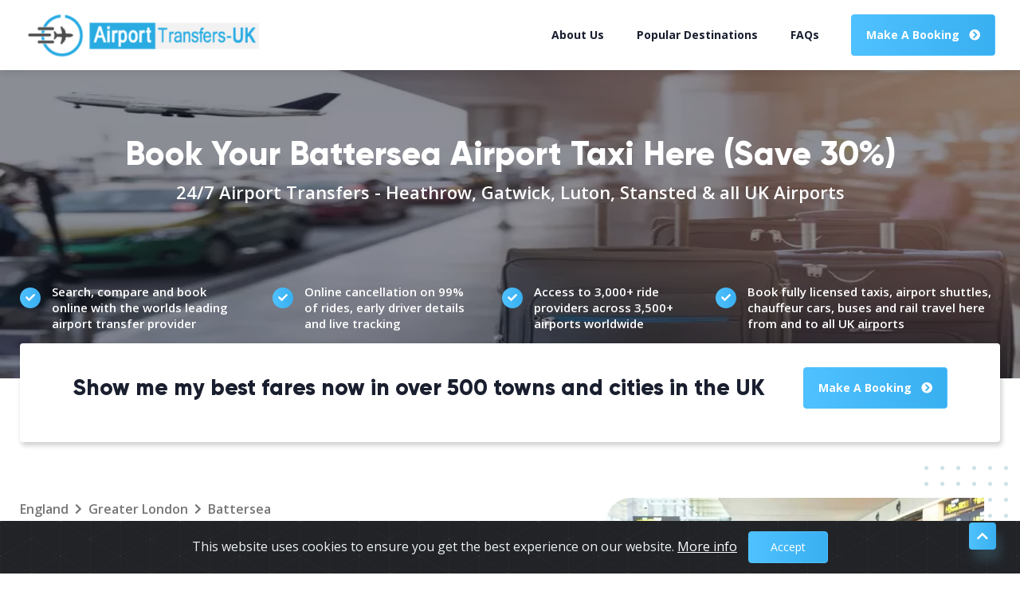

--- FILE ---
content_type: text/html; charset=UTF-8
request_url: https://www.airporttransfers-uk.co.uk/battersea-taxi
body_size: 10867
content:

<!DOCTYPE html>

<html>

<head>

	

	<meta charset="utf-8">

	<meta name="viewport" content="user-scalable=no, initial-scale=1, maximum-scale=1, minimum-scale=1, width=device-width"/>
	<meta name="keywords" content="battersea taxi, battersea airport taxis, battersea airport transfers, battersea minicabs, battersea airport cars, taxi from battersea, battersea taxis, battersea taxi transfers, battersea taxi to heathrow, battersea taxi to gatwick, battersea taxi to stansted, battersea taxi to luton, battersea taxi minicab, battersea airport chauffeur, battersea minibus, battersea airport transfers" />
	<meta name="description" content='Book your Battersea airport taxi today.  For no-hassle airport transfers to and from Battersea please click here to save 30% now. ' />
	<meta name="author" content="">
	<meta name="google-site-verification" content="cF3g6zfxm07g0Za0gkqgm7qt2in0kUYWWGZZUdwY9Wo" />

	<title>Battersea Airport Taxis | Book Online to Save 30%</title>



	<link rel="icon" type="image/png" href="assets/images/favicon.ico">



	<link rel="preconnect" href="https://fonts.gstatic.com">

	<link href="https://fonts.googleapis.com/css2?family=Open+Sans:ital,wght@0,300;0,400;0,600;0,700;0,800;1,300;1,400;1,600;1,700;1,800&display=swap" rel="stylesheet">



	<link rel="stylesheet" type="text/css" href="assets/fonts/stylesheet.css">



	<link rel="stylesheet" type="text/css" href="assets/fonts/theme-icon/style.css">



	<!-- Font Awesome -->

	<link rel="stylesheet" href="https://pro.fontawesome.com/releases/v5.10.0/css/all.css" crossorigin="anonymous"/>

	<link rel="stylesheet" href="https://cdnjs.cloudflare.com/ajax/libs/font-awesome/5.15.1/css/all.min.css"  crossorigin="anonymous" />



	<!--Plugin CSS -->

	<link rel="stylesheet" type="text/css" href="plugins/bootstrap-4.5.3/dist/css/bootstrap.min.css">

	<link rel="stylesheet" type="text/css" href="plugins/daterangepicker/daterangepicker.css">

	<link rel="stylesheet" type="text/css" href="plugins/slick-1.8.1/slick/slick.css">



	<!-- Custom CSS -->

	<link rel="stylesheet" type="text/css" href="assets/css/style.css">

<!-- Global site tag (gtag.js) - Google Analytics -->

<script async src=https://www.googletagmanager.com/gtag/js?id=G-BK52NE0M7E></script>

<script>

  window.dataLayer = window.dataLayer || [];

  function gtag(){dataLayer.push(arguments);}

  gtag('js', new Date());

 

  gtag('config', 'G-BK52NE0M7E');

</script>
<script>

    (function(h,o,t,j,a,r){

        h.hj=h.hj||function(){(h.hj.q=h.hj.q||[]).push(arguments)};

        h._hjSettings={hjid:3140163,hjsv:6};

        a=o.getElementsByTagName('head')[0];

        r=o.createElement('script');r.async=1;

        r.src=t+h._hjSettings.hjid+j+h._hjSettings.hjsv;

        a.appendChild(r);

    })(window,document,'https://static.hotjar.com/c/hotjar-','.js?sv=');

</script>
<!-- Google tag (gtag.js) -->

<script async src=https://www.googletagmanager.com/gtag/js?id=UA-189606502-1></script>

<script>

  window.dataLayer = window.dataLayer || [];

  function gtag(){dataLayer.push(arguments);}

  gtag('js', new Date());

 

  gtag('config', 'UA-189606502-1');

</script>
<meta name="msvalidate.01" content="D06084C63ED3AB3FBB0D522E24DC3B8E" />
</head>
<body>
<!-- Header -->
<header>

	<nav class="navbar navbar-expand-lg navbar-light fixed-top">

		<div class="container">
			<button class="navbar-toggler" type="button" data-toggle="collapse" data-target="#navbar" aria-controls="navbar" aria-expanded="false" aria-label="Toggle navigation">
				<div id="menu-toggle">
				  <div id="hamburger">
				    <span class="line"></span>
				    <span class="line"></span>
				    <span class="line"></span>
				  </div>
				  <div id="cross">
				    <span class="line"></span>
				    <span class="line"></span>
				  </div>
				</div>
			</button>
			<a class="navbar-brand mr-auto" href="https://airporttransfers-uk.co.uk/">
				<img src="/jwcontracting/assets/image/AirportTransfersLogo.png" class="web-logo" alt="Airport transfers UK logo">
				<img src="assets/images/mobile-logo.png" class="mobile-logo" alt="Airport transfers UK mobile logo">
			</a>

			<a href="https://airporttransfers-uk.mozio.com/en-us/" rel="sponsored" class="btn btn-primary btn-w160 btn-h52 mobile-booking">Make a Booking</a>

			<div class="collapse navbar-collapse dropdown " id="navbar">

				<ul class="navbar-nav ml-auto align-items-center">
					<li class="nav-item d-lg-none d-block">
						<a class="nav-link" style="background-color: #f6f5f5;" href="javascript:void(0)">Main Menu</a>
					</li>

					<li class="nav-item ">
						<a class="nav-link " href="https://airporttransfers-uk.co.uk/about-us" >About Us</a>
					</li>
							<li class="nav-item">
						<button class="nav-link dropdown-toggle btn" type="button" id="dropdownMenu2" data-toggle="dropdown" aria-haspopup="true" aria-expanded="false">Popular Destinations</button>
						<div class="dropdown-menu dropdown-lg" aria-labelledby="dropdownMenu2">
							<div class="row">
								<ul class="custom_list_group d-lg-none d-block col-12 p-0">
							    	<li class="flex-fill d-lg-none d-flex justify-content-between">
										<strong class="p-3 fs-14" style="background-color: #ffffff !important;">&nbsp;</strong>
										<a class="back_menu" href="javascript:void(0)" style="background-color: #f6f5f5;"><span class="mr-2"><i class="far fa-long-arrow-left" style="font-family: 'Font Awesome 5 Pro'; font-size: 16px;"></i></span> Main Menu</a>
									</li>
								</ul>
							</div>
							<div class="row">
								<div class="col-lg-4 col-md-6 col-sm-12">
									<ul class="custom_list_group">
																    	<li class="flex-fill">
						    		<a href="https://www.airporttransfers-uk.co.uk/heathrow-airport-taxi">Heathrow Airport Taxi</a>
						    	</li>
						    							    	<li class="flex-fill">
						    		<a href="https://www.airporttransfers-uk.co.uk/gatwick-airport-taxi">Gatwick Airport Taxi</a>
						    	</li>
						    							    	<li class="flex-fill">
						    		<a href="https://www.airporttransfers-uk.co.uk/manchester-airport-taxi">Manchester Airport Taxi</a>
						    	</li>						    	<li class="flex-fill">
						    		<a href="https://www.airporttransfers-uk.co.uk/stansted-airport-taxi">Stansted Airport Taxi</a>
						    	</li>						    	<li class="flex-fill">
						    		<a href="https://www.airporttransfers-uk.co.uk/blackpool-airport-taxi">Blackpool Airport Taxi</a>
						    	</li>						    	<li class="flex-fill">
						    		<a href="https://www.airporttransfers-uk.co.uk/inverness-airport-taxi">Inverness Airport Taxi</a>
						    	</li>						    	<li class="flex-fill">
						    		<a href="https://www.airporttransfers-uk.co.uk/london-city-airport-taxi">London City Airport Taxi</a>
						    	</li>						    	<li class="flex-fill">
						    		<a href="https://www.airporttransfers-uk.co.uk/newcastle-airport-taxi">Newcastle Airport Taxi</a>
						    	</li>						    	<li class="flex-fill">
						    		<a href="https://www.airporttransfers-uk.co.uk/southend-airport-taxi">Southend Airport Taxi</a>
						    	</li>						    	<li class="flex-fill">
						    		<a href="https://www.airporttransfers-uk.co.uk/glasgow-prestwick-airport-taxi">Glasgow Prestwick Airport Taxi</a>
						    	</li>
						    										</ul>
								</div>
								<div class="col-lg-4 col-md-6 col-sm-12">
									
									<ul class="custom_list_group">
																    	<li class="flex-fill">
						    		<a href="https://www.airporttransfers-uk.co.uk/belfast-international-airport-taxi">Belfast International Airport Taxi</a>
						    	</li>
						    							    	<li class="flex-fill">
						    		<a href="https://www.airporttransfers-uk.co.uk/bournemouth-airport-taxi">Bournemouth Airport Taxi</a>
						    	</li>
						    							    	<li class="flex-fill">
						    		<a href="https://www.airporttransfers-uk.co.uk/city-of-derry-airport-taxi">City of Derry Airport Taxi</a>
						    	</li>						    	<li class="flex-fill">
						    		<a href="https://www.airporttransfers-uk.co.uk/edinburgh-airport-taxi">Edinburgh Airport Taxi</a>
						    	</li>						    	<li class="flex-fill">
						    		<a href="https://www.airporttransfers-uk.co.uk/george-best-belfast-city-airport">George Best Belfast City Airport Taxi</a>
						    	</li>						    	<li class="flex-fill">
						    		<a href="https://www.airporttransfers-uk.co.uk/aberdeen-airport-taxi">Aberdeen Airport Taxi</a>
						    	</li>						    	<li class="flex-fill">
						    		<a href="https://www.airporttransfers-uk.co.uk/leeds-bradford-airport-taxi">Leeds Bradford Airport Taxi</a>
						    	</li>						    	<li class="flex-fill">
						    		<a href="https://www.airporttransfers-uk.co.uk/luton-airport-taxi">Luton Airport Taxi</a>
						    	</li>						    	<li class="flex-fill">
						    		<a href="https://www.airporttransfers-uk.co.uk/newquay-cornwall-airport-taxi">Newquay Cornwall Airport Taxi</a>
						    	</li>						    	<li class="flex-fill">
						    		<a href="https://www.airporttransfers-uk.co.uk/southampton-airport-taxi">Southampton Airport taxi</a>
						    	</li>
						    										</ul>
								</div>
								<div class="col-lg-4 col-md-6 col-sm-12">
									
									<ul class="custom_list_group">
																    	<li class="flex-fill">
						    		<a href="https://www.airporttransfers-uk.co.uk/birmingham-airport-taxi">Birmingham Airport Taxi</a>
						    	</li>
						    							    	<li class="flex-fill">
						    		<a href="https://www.airporttransfers-uk.co.uk/bristol-airport-taxi">Bristol Airport Taxi</a>
						    	</li>
						    							    	<li class="flex-fill">
						    		<a href="https://www.airporttransfers-uk.co.uk/doncaster-sheffield-airport-taxi">Doncaster-Sheffield Airport Taxi</a>
						    	</li>						    	<li class="flex-fill">
						    		<a href="https://www.airporttransfers-uk.co.uk/exeter-airport-taxi">Exeter Airport Taxi</a>
						    	</li>						    	<li class="flex-fill">
						    		<a href="https://www.airporttransfers-uk.co.uk/glasgow-airport-taxi">Glasgow Airport Taxi</a>
						    	</li>						    	<li class="flex-fill">
						    		<a href="https://www.airporttransfers-uk.co.uk/humberside-airport-taxi">Humberside Airport Taxi</a>
						    	</li>						    	<li class="flex-fill">
						    		<a href="https://www.airporttransfers-uk.co.uk/liverpool-john-lennon-airport-taxi">Liverpool John Lennon Airport Taxi</a>
						    	</li>						    	<li class="flex-fill">
						    		<a href="https://www.airporttransfers-uk.co.uk/cardiff-airport-taxi">Cardiff Airport Taxi</a>
						    	</li>						    	<li class="flex-fill">
						    		<a href="https://www.airporttransfers-uk.co.uk/norwich-international-airport-taxi">Norwich International Airport Taxi</a>
						    	</li>						    	<li class="flex-fill">
						    		<a href="https://www.airporttransfers-uk.co.uk/east-midlands-airport-taxi">East Midlands Airport Taxi</a>
						    	</li>
						    										</ul>
								</div>
							</div>
							
						</div>
					</li>
										<!--<li class="nav-item ">
						<a class="nav-link " href="https://airporttransfers-uk.co.uk/carbon-neutral" >Carbon Neutral</a>
					</li>-->
					<li class="nav-item">
						<a class="nav-link  " href="https://airporttransfers-uk.co.uk/faqs">FAQs</a>
					</li>
					<li class="nav-item web-booking">
												<a href="https://airporttransfers-uk.mozio.com/en-us/" rel="sponsored" class="btn btn-primary btn-w160 btn-h52">
							Make a Booking <span class="ml-2"><i class="fas fa-chevron-circle-right"></i></span>
						</a>
												
					</li>

				</ul>

			</div>

		</div>

	</nav>

</header><!-- Content -->

<!-- Content -->
<main>
	<!-- banner -->
	<section class="main-banner-section home_page_banner" style="background-image: url(jwcontracting/assets/image/AirportArrivalsImage.webp);">
		<div class="container">
			<div class="banner-text">
				<h1>Book Your Battersea Airport Taxi Here (Save 30%)</h1>
				<p>24/7 Airport Transfers - Heathrow, Gatwick, Luton, Stansted & all UK Airports</p>
			</div>
			<div class="banner-get-quote">
				<ul class="ul_check_list">
					<li>Search, compare and book online with the worlds leading airport transfer provider</li>
					<li>Online cancellation on 99% of rides, early driver details and live tracking </li>
					<li>Access to 3,000+ ride providers across 3,500+ airports worldwide</li>
					<li>Book fully licensed taxis, airport shuttles, chauffeur cars, buses and rail travel here from and to all UK airports</li>
				</ul>
				<form>
					<div class="banner-box">
						<div class="d-flex align-items-center justify-content-center flex-md-row flex-column">
							<div class="mx-md-4">
								<h2 class="mb-0">Show me my best fares now in over 500 towns and cities in the UK</h2>
							</div>
							<div class="booking-btn d-flex flex-column mx-md-4">
								<a href="https://airporttransfers-uk.mozio.com/en-us/" rel="sponsored" class="btn btn-primary btn-w160 btn-h52">
									Make a Booking <span class="ml-2"><i class="fas fa-chevron-circle-right"></i></span>
								</a>
							</div>
						</div>	
					</div>
				</form>
			</div>
		</div>
	</section>
	<!-- Airport transfer -->
	<section class="airport_transfer_section">
		<div class="container">
			
			<div class="row">
				<div class="col-lg-7 col-md-12 col-sm-12 mb-5">
					<div class="row">
				<div class="col-sm-12">
					<nav aria-label="breadcrumb">
					  <ol class="breadcrumb">
					  						  							  	<li class="breadcrumb-item"><a href="https://airporttransfers-uk.co.uk/england">England</a></li>
					  						    <li class="breadcrumb-item"><a href="https://airporttransfers-uk.co.uk/greater-london">Greater London</a></li>
					    					    <li class="breadcrumb-item active" aria-current="page">Battersea</li>

					  						   
					  </ol>
					</nav>
				</div>
			</div>
					<h2 class="section-title left-align">Book a Battersea taxi online here</h2>
					
					<div class="ck_editor_wrap">
						<p><span style="color:#000000">If you&rsquo;re travelling on holiday from Greater London, then<strong> Airport Transfers UK </strong>can provide you with a reliable <strong>taxi service from Battersea</strong> to a variety of nearby airports. Our website lets you compare prices and services across a wide network of providers, and you can book your taxi online with us too. Get a free quote for your <strong>Battersea taxi </strong>to save up to 30% on your fare. </span></p>

<h2><strong><span style="color:#000000">Why book your transfer with us?</span></strong></h2>

<p><span style="color:#000000"><strong>Airport Transfers UK </strong>is a reliable source for convenient airport taxis from trusted and fully-trained drivers. You&rsquo;ll get a complete door-to-door transfer from pick-up and drop-off points that are convenient for you. Vehicles are available in 4, 6, or 8-seaters and are air-conditioned for your comfort. We bring you all-inclusive prices so you know exactly what you&rsquo;re paying for your <strong>Battersea transfer</strong>, and 24/7 customer service for your support.</span></p>
					</div>

					<div class="d-md-block d-none">
						<a href="https://airporttransfers-uk.mozio.com/en-us/" rel="sponsored" class="btn btn-primary">
							Book Here Now <span class="ms-3"><i class="fas fa-chevron-circle-right"></i></span>
						</a>
					</div>
				</div>
				<div class="col-lg-5 col-md-6 col-sm-8 mx-auto">
					<div class="figure-right">
						<figure class="figure-right-radius">
							<img src="jwcontracting/assets/image/section 1 image 2.webp"  alt="airport transfers Battersea" class="cover">
						</figure>
					</div>
					<div class="d-flex justify-content-end align-items-center btnnetpreviosclick">
													<a href="https://airporttransfers-uk.co.uk/barnes-taxi" class="btn btn-default previousbtn">Previous</a>
											
						<span>|</span>
													<a href="https://airporttransfers-uk.co.uk/bexley-taxi" class="btn btn-default nextsbtn">Next</a>
										</div>
				</div>
			</div>
		</div>
	</section>
	<style type="text/css">
		.btnnetpreviosclick a:hover {
    		color:#757574  !important;
		}
		
	</style>
	<!-- Airport transfer end-->
<section class="limited_airport_booking">

		<div class="container">

			<h2 class="section-title center-align text-center">Limited Airport Transfer Offers - Book Now!</h2>

			<div class="booking_slider">

				
				<div>

					<div class="card card-hover card-shadow-1 border-0">

						<div class="card-body">

							<figure class="card-figure-h170">

								<img src="jwcontracting/assets/image/AirportArrivalsImage.webp" class="cover" alt="Bournemouth Airport Transfers">

								<span class="offers_price">From £29.00</span>

							</figure>

							<div class="card-details">

								<div class="card-title">

									<h3>Bournemouth Airport Taxis</h3>

									<p>From <strong class="color-4fc1ff">£29.00</strong></p>

									<img src="jwcontracting/assets/image/hours-24.png" class="offer_time">

								</div>

								<p>Bournemouth&nbsp;offers a modern and convenient gateway across Europe.&nbsp;We offer great value transfers to and from Bournemouth Airport.</p>

							</div>

							<div class="card-btn text-center">

								<a href="https://airporttransfers-uk.co.uk/bournemouth-airport-taxi" class="btn btn-primary fw-normal">Book Bournemouth Airport Taxis</a>

							</div>

						</div>

					</div>

				</div>

				
				<div>

					<div class="card card-hover card-shadow-1 border-0">

						<div class="card-body">

							<figure class="card-figure-h170">

								<img src="jwcontracting/assets/image/section1image.webp" class="cover" alt="Book Your Manchester Airport Car">

								<span class="offers_price">From £19.00</span>

							</figure>

							<div class="card-details">

								<div class="card-title">

									<h3>Manchester Airport Taxi</h3>

									<p>From <strong class="color-4fc1ff">£19.00</strong></p>

									<img src="jwcontracting/assets/image/hours-24.png" class="offer_time">

								</div>

								<p>One of the UK&#39;s largest, Manchester is a key airport hub for the north of UK and offers flights across Europe and across the world. We offer great value transfers to and from Manchester 24/7.</p>

							</div>

							<div class="card-btn text-center">

								<a href="https://www.airporttransfers-uk.co.uk/manchester-airport-taxi" class="btn btn-primary fw-normal">Book Manchester Airport Taxis</a>

							</div>

						</div>

					</div>

				</div>

				
				<div>

					<div class="card card-hover card-shadow-1 border-0">

						<div class="card-body">

							<figure class="card-figure-h170">

								<img src="jwcontracting/assets/image/AirportImage.jpg" class="cover" alt="Book Your Edinburgh Airport Taxi">

								<span class="offers_price">From £15.00</span>

							</figure>

							<div class="card-details">

								<div class="card-title">

									<h3>Edinburgh Airport Taxis</h3>

									<p>From <strong class="color-4fc1ff">£15.00</strong></p>

									<img src="jwcontracting/assets/image/hours-24.png" class="offer_time">

								</div>

								<p>Scotland&#39;s top airport, handling almost 14.7m passengers in 2019. With airlines such as Easyjet, we offer great value transfers to and from Edinburgh.</p>

							</div>

							<div class="card-btn text-center">

								<a href="https://www.airporttransfers-uk.co.uk/edinburgh-airport-taxi" class="btn btn-primary fw-normal">Book Your Edinburgh Taxi</a>

							</div>

						</div>

					</div>

				</div>

				
				<div>

					<div class="card card-hover card-shadow-1 border-0">

						<div class="card-body">

							<figure class="card-figure-h170">

								<img src="jwcontracting/assets/image/AirportArrivalsImage.webp" class="cover" alt="Book Your Luton Airport Taxi">

								<span class="offers_price">From £19.00</span>

							</figure>

							<div class="card-details">

								<div class="card-title">

									<h3>Luton Airport Taxis</h3>

									<p>From <strong class="color-4fc1ff">£19.00</strong></p>

									<img src="jwcontracting/assets/image/hours-24.png" class="offer_time">

								</div>

								<p>A popular regional and charter base, London Luton offers a convenient gateway to Europe and the wider UK with airlines such as easyjet. Great low fares on cabs from London Luton&nbsp;to all London&nbsp;postcodes, 24/7.</p>

							</div>

							<div class="card-btn text-center">

								<a href="https://www.airporttransfers-uk.co.uk/luton-airport-taxi" class="btn btn-primary fw-normal">Book Your Luton Airport Taxi</a>

							</div>

						</div>

					</div>

				</div>

				
				<div>

					<div class="card card-hover card-shadow-1 border-0">

						<div class="card-body">

							<figure class="card-figure-h170">

								<img src="jwcontracting/assets/image/AirportArrivalsImage.webp" class="cover" alt="Book Your Gatwick Airport taxi">

								<span class="offers_price">From £12.00</span>

							</figure>

							<div class="card-details">

								<div class="card-title">

									<h3>Gatwick Airport Taxis</h3>

									<p>From <strong class="color-4fc1ff">£12.00</strong></p>

									<img src="jwcontracting/assets/image/hours-24.png" class="offer_time">

								</div>

								<p>We offer great value minicab, taxi and chauffeur transfers from Gatwick Airport to all London postcodes 24/7 with fares to London, W1 starting from &pound;89.00 GBP. Pre-book well in advance for best possible fares.</p>

							</div>

							<div class="card-btn text-center">

								<a href="https://www.airporttransfers-uk.co.uk/gatwick-airport-taxi" class="btn btn-primary fw-normal">Book Your Gatwick Airport Taxi Here</a>

							</div>

						</div>

					</div>

				</div>

				
				<div>

					<div class="card card-hover card-shadow-1 border-0">

						<div class="card-body">

							<figure class="card-figure-h170">

								<img src="jwcontracting/assets/image/AirportArrivalsImage.webp" class="cover" alt="Book Your East Midlands Airport Taxi ">

								<span class="offers_price">From £14.00</span>

							</figure>

							<div class="card-details">

								<div class="card-title">

									<h3>E Midlands Airport Taxis</h3>

									<p>From <strong class="color-4fc1ff">£14.00</strong></p>

									<img src="jwcontracting/assets/image/hours-24.png" class="offer_time">

								</div>

								<p>The Midlands&nbsp;hub, East Midlands Airport is the Midlands premier gateway to Europe and the UK. We offer great value transfers to and from East Midlands.</p>

							</div>

							<div class="card-btn text-center">

								<a href="https://airporttransfers-uk.co.uk/east-midlands-airport-taxi" class="btn btn-primary fw-normal">Book Your East Midlands Airport Taxi </a>

							</div>

						</div>

					</div>

				</div>

				
				<div>

					<div class="card card-hover card-shadow-1 border-0">

						<div class="card-body">

							<figure class="card-figure-h170">

								<img src="jwcontracting/assets/image/Stansted Airport Image.webp" class="cover" alt="Book Your Stansted Airport taxi ">

								<span class="offers_price">From £12.00</span>

							</figure>

							<div class="card-details">

								<div class="card-title">

									<h3>Stansted Airport Taxis</h3>

									<p>From <strong class="color-4fc1ff">£12.00</strong></p>

									<img src="jwcontracting/assets/image/hours-24.png" class="offer_time">

								</div>

								<p>The UK&#39;s 4th largest airport, Stansted is the UK&#39;s busiest no frills base with flights across the UK and Europe. Great fares with&nbsp;Stansted Airport to London W1 from &pound;95.00 GBP.</p>

							</div>

							<div class="card-btn text-center">

								<a href="https://www.airporttransfers-uk.co.uk/stansted-airport-taxi" class="btn btn-primary fw-normal">Book Your Stansted Taxis</a>

							</div>

						</div>

					</div>

				</div>

				
				<div>

					<div class="card card-hover card-shadow-1 border-0">

						<div class="card-body">

							<figure class="card-figure-h170">

								<img src="jwcontracting/assets/image/HeathrowAirportImage.webp" class="cover" alt="Heathrow Airport Taxis">

								<span class="offers_price">From £19.00</span>

							</figure>

							<div class="card-details">

								<div class="card-title">

									<h3>Heathrow Airport Taxi</h3>

									<p>From <strong class="color-4fc1ff">£19.00</strong></p>

									<img src="jwcontracting/assets/image/hours-24.png" class="offer_time">

								</div>

								<p>The UK&#39;s largest hub port, London Heathrow offers more flights to more destinations than any other UK airport. Book great value taxi,&nbsp;cab, and chauffeur fares from London Heathrow&nbsp;to all London postcodes here now. Heathrow to W1 from &pound;68.00 GBP.</p>

							</div>

							<div class="card-btn text-center">

								<a href="https://www.airporttransfers-uk.co.uk/taxi-to-heathrow" class="btn btn-primary fw-normal">Book Heathrow Taxis</a>

							</div>

						</div>

					</div>

				</div>

				
				

			</div>

		</div>

	</section>
	<!-- Airport text -->
	<section class="airport_text_section">
		<div class="container">
			<div class="d-md-none d-block mb-5">
				<h2 class="section-title left-align">How to get a quick airport taxi quote?</h2>
			</div>
			<div class="row">
				<div class="col-lg-6 col-md-6 col-sm-8 mx-auto">
					<div class="figure-left mb-5">
						<figure class="figure-left-radius">
							<img src="jwcontracting/assets/image/section1image3.webp" alt="Booking Battersea airport cars online" class="cover">
						</figure>
					</div>
				</div>
				<div class="col-lg-6 col-md-12 col-sm-12">
					<div class="d-md-block d-none">
						<h2 class="section-title left-align">How to get a quick airport taxi quote?</h2>
					</div>
					<div class="ck_editor_wrap">
						<p><span style="color:#000000">Getting a free <strong>airport taxi quote</strong> from <strong>Airport Transfers U</strong>K is quick and easy. Just enter the details for your upcoming trip, including the date and destination, and we&rsquo;ll bring you an instant quote comparing all our available services and drivers. You can check customer ratings as well as prices and more to help you decide who to book. Booking is nice and straightforward, just follow the steps and complete your booking with a secure online payment.</span></p>

<h2><strong><span style="color:#000000">Airport car transfers to and from Battersea</span></strong></h2>

<p><span style="color:#000000"><strong>Battersea </strong>is located in South West London and is well-placed for convenient airport transfers to nearby major airports. Both <strong>London City Airport</strong> and <strong>Heathrow Airport</strong> are within a 15-mile drive from the district, giving you easy access to a wide range of local and international flights. </span></p>

<p><span style="color:#000000">Battersea to <strong>Gatwick Airport</strong> is also convenient, approximately a one-hour drive away. Wherever you&rsquo;re going, book your <strong>Battersea airport transfer</strong> online with us to save time and money. We can also book your transfer needs when on your holiday or business trip as through our airport partner network we can manage airport transfers in over 2,000 airports worldwide.</span></p>
					</div>
						
						
				</div>
			</div>
			<div class="make_booking">
				<p></p>
				
				<div class="custom_list_group">
									</div>
			</div>
		</div>
	</section>
	<!-- Airport text end-->
	 <!-- limited airport booking -->
	<!-- limited airport booking -->

	

	<!--  -->

	<section class="why_book_airport">

		<div class="container">

			<h2 class="section-title center-align text-center">Why Book Your Airport Transfer With Us?</h2>

			<div class="why_book_airport_wrap row">
				<div class="col-lg-3 col-md-6 col-sm-12">
					<div class="book_airport_inner">
						<figure class="figure-h140">
							<img src="jwcontracting/assets/image/why-book-1.png" alt="compare airport taxi transfers" class="contain">
						</figure>
						<h3 class="sub-title">Support 24/7</h3>
					</div>
				</div>
				<div class="col-lg-3 col-md-6 col-sm-12">
					<div class="book_airport_inner">
						<figure class="figure-h140">
							<img src="jwcontracting/assets/image/why-book-2.png" alt="value for money transport" class="contain">
						</figure>
						<h3 class="sub-title">Great value for money </h3>
					</div>
				</div>
				<div class="col-lg-3 col-md-6 col-sm-12">
					<div class="book_airport_inner">
						<figure class="figure-h140">
							<img src="jwcontracting/assets/image/As-seen-on-TrustBadge2.png" alt="door to door cars" class="contain">
						</figure>
						<h3 class="sub-title">UK & worldwide door to door service</h3>
					</div>
				</div>
				<div class="col-lg-3 col-md-6 col-sm-12">
					<div class="book_airport_inner">
						<figure class="figure-h140">
							<img src="jwcontracting/assets/image/Graphics-01.jpg" alt="trusted service" class="contain">
						</figure>
						<h3 class="sub-title">Trusted Transfer Services</h3>
					</div>
				</div>

				<!-- <div class="book_airport_inner">

					<figure class="figure-h140">

						<img src="assets/images/why-book-1.png" class="contain">

					</figure>

					<h3 class="sub-title">Support 24/7</h3>

				</div>

				<div class="book_airport_inner">

					<figure class="figure-h140">

						<img src="assets/images/why-book-2.png" class="contain">

					</figure>

					<h3 class="sub-title">Great value for money </h3>

				</div>

				<div class="book_airport_inner">

					<figure class="figure-h140">

						<img src="assets/images/As-seen-on-TrustBadge2.png" class="contain">

					</figure>

					<h3 class="sub-title">UK & worldwide door to door service</h3>

				</div> -->

			</div>

		</div>

	</section>



	<!--  -->

	<section class="airport_taxi_available">

		<div class="container">

			<h2 class="section-title center-align text-center">Airport Taxi Fleet Available</h2>

			<div class="airport_taxi_slider">

				
				<div>

					<div class="card card-shadow-1 border-0">

						<div class="card-body">

							<figure class="figure-h140">

								<img src="jwcontracting/assets/image/VIPCar.webp" class="contain" alt="VIP Luxury airport chauffeur cars">

							</figure>

							<div class="card-details border-top pt-3">

								<div class="card-title">

									<h3>VIP Luxury</h3>

									<!-- <p class="mb-0">Toyota Prius,<br><span>VW Passat or similar</span></p> -->

									 <p class="mb-0">Mercedes S-Class, BMW 7 Series or similar</p>

									<img src="assets/images/hours-24.png" class="offer_time" alt="24 hour airport taxi service">

								</div>								

							</div>

						</div>

					</div>

				</div>

				

					
				<div>

					<div class="card card-shadow-1 border-0">

						<div class="card-body">

							<figure class="figure-h140">

								<img src="jwcontracting/assets/image/EstateCar.png" class="contain" alt="Estate private transfer car ">

							</figure>

							<div class="card-details border-top pt-3">

								<div class="card-title">

									<h3>Estate </h3>

									<!-- <p class="mb-0">Toyota Prius,<br><span>VW Passat or similar</span></p> -->

									 <p class="mb-0">VW Passat, Hyundai or similar</p>

									<img src="assets/images/hours-24.png" class="offer_time" alt="24 hour airport taxi service">

								</div>								

							</div>

						</div>

					</div>

				</div>

				

					
				<div>

					<div class="card card-shadow-1 border-0">

						<div class="card-body">

							<figure class="figure-h140">

								<img src="jwcontracting/assets/image/StandardSaloonCar.webp" class="contain" alt="Saloon airport car transfer">

							</figure>

							<div class="card-details border-top pt-3">

								<div class="card-title">

									<h3>Economic Saloon-Sedan</h3>

									<!-- <p class="mb-0">Toyota Prius,<br><span>VW Passat or similar</span></p> -->

									 <p class="mb-0">Toyota Prius, VW Passat or similar</p>

									<img src="assets/images/hours-24.png" class="offer_time" alt="24 hour airport taxi service">

								</div>								

							</div>

						</div>

					</div>

				</div>

				

					
				<div>

					<div class="card card-shadow-1 border-0">

						<div class="card-body">

							<figure class="figure-h140">

								<img src="jwcontracting/assets/image/MPV5.jpg" class="contain" alt="MPV airport taxi">

							</figure>

							<div class="card-details border-top pt-3">

								<div class="card-title">

									<h3>MPV5/6 Small Minivan</h3>

									<!-- <p class="mb-0">Toyota Prius,<br><span>VW Passat or similar</span></p> -->

									 <p class="mb-0">Ford Galaxy, VW Sharan or similar</p>

									<img src="assets/images/hours-24.png" class="offer_time" alt="24 hour airport taxi service">

								</div>								

							</div>

						</div>

					</div>

				</div>

				

					
				<div>

					<div class="card card-shadow-1 border-0">

						<div class="card-body">

							<figure class="figure-h140">

								<img src="jwcontracting/assets/image/ExecutiveCar.webp" class="contain" alt="Executive airport chauffeur">

							</figure>

							<div class="card-details border-top pt-3">

								<div class="card-title">

									<h3>Executive</h3>

									<!-- <p class="mb-0">Toyota Prius,<br><span>VW Passat or similar</span></p> -->

									 <p class="mb-0">Mercedes E Class, BMW 5 series or similar</p>

									<img src="assets/images/hours-24.png" class="offer_time" alt="24 hour airport taxi service">

								</div>								

							</div>

						</div>

					</div>

				</div>

				

					
				<div>

					<div class="card card-shadow-1 border-0">

						<div class="card-body">

							<figure class="figure-h140">

								<img src="jwcontracting/assets/image/Minibus.png" class="contain" alt="Minibus coach transfers">

							</figure>

							<div class="card-details border-top pt-3">

								<div class="card-title">

									<h3>Minibus 8 to 14 PAX</h3>

									<!-- <p class="mb-0">Toyota Prius,<br><span>VW Passat or similar</span></p> -->

									 <p class="mb-0">Mercedes Sprinter or similar</p>

									<img src="assets/images/hours-24.png" class="offer_time" alt="24 hour airport taxi service">

								</div>								

							</div>

						</div>

					</div>

				</div>

				

					
				<div>

					<div class="card card-shadow-1 border-0">

						<div class="card-body">

							<figure class="figure-h140">

								<img src="jwcontracting/assets/image/MPVCarImage.webp" class="contain" alt="airport mpv7/8 minibus transfer">

							</figure>

							<div class="card-details border-top pt-3">

								<div class="card-title">

									<h3>MPV 7/8 Large Minivan</h3>

									<!-- <p class="mb-0">Toyota Prius,<br><span>VW Passat or similar</span></p> -->

									 <p class="mb-0">Mercedes V-Class or similar</p>

									<img src="assets/images/hours-24.png" class="offer_time" alt="24 hour airport taxi service">

								</div>								

							</div>

						</div>

					</div>

				</div>

				

					
				</div>

			</div>

		</div>

	</section>

	<!-- popular questions -->
	<!-- popular questions -->
	<section class="popular_questions_section">
		<div class="container">
			<h2 class="section-title left-align">Popular Questions</h2>
				<div class="accordion row" id="accordion1">
					<div class="col-lg-6 col-md-12 col-sm-12">
											
					      <div class="card card-accordion card-arrow">
			              <div class="card-header no-border" id="heading1">
			                <a href="javascript:void(0)" class="collapsed" data-toggle="collapse" data-target="#collapse1" aria-expanded="true" aria-controls="collapse1">
			                 How do I pay for my transfer? 			                </a>
			              </div>

			              <div id="collapse1" class="collapse" aria-labelledby="heading1" data-parent="#accordion1">
			                <div class="card-body p-3">
			                  <p>With Airport Transfers UK we offer a variety of ways to pay for your airport transfer that remains COVID-19 friendly too. We accept a variety of credit/debit cards as well as PayPal. Owing to COVID-19 restrictions we would always recommend that you avoid wherever the possible the payment for your transfer by cash. It is for this reason that we no longer allow online bookings to accept cash. There are no charges for paying online, that is fast and 100% secure.</p>
			                </div>
			              </div>
			            </div>
			           	
											
					      <div class="card card-accordion card-arrow">
			              <div class="card-header no-border" id="heading1">
			                <a href="javascript:void(0)" class="collapsed" data-toggle="collapse" data-target="#collapse3" aria-expanded="true" aria-controls="collapse3">
			                 Can you supply child seats? 			                </a>
			              </div>

			              <div id="collapse3" class="collapse" aria-labelledby="heading1" data-parent="#accordion1">
			                <div class="card-body p-3">
			                  <p>Yes, at Airport Transfers UK you can select either a baby seat or booster cushion for your transfer at the point of booking. There may be a small surcharge for the use of child or booster seats.</p>
			                </div>
			              </div>
			            </div>
			           	
											
					      <div class="card card-accordion card-arrow">
			              <div class="card-header no-border" id="heading1">
			                <a href="javascript:void(0)" class="collapsed" data-toggle="collapse" data-target="#collapse5" aria-expanded="true" aria-controls="collapse5">
			                 What is your cancellation policy?			                </a>
			              </div>

			              <div id="collapse5" class="collapse" aria-labelledby="heading1" data-parent="#accordion1">
			                <div class="card-body p-3">
			                  <p>At Airport Transfers UK you can cancel your transfer free of charge on nearly almost all of our transfer options - please check at the time of booking.</p>
			                </div>
			              </div>
			            </div>
			           	
											
					      <div class="card card-accordion card-arrow">
			              <div class="card-header no-border" id="heading1">
			                <a href="javascript:void(0)" class="collapsed" data-toggle="collapse" data-target="#collapse7" aria-expanded="true" aria-controls="collapse7">
			                 What happens if my flight is delayed? 			                </a>
			              </div>

			              <div id="collapse7" class="collapse" aria-labelledby="heading1" data-parent="#accordion1">
			                <div class="card-body p-3">
			                  <p>All of our operators and drivers are trained to monitor your flight times for when you are ladning into an airport. Please always provide your official flight arrival time for when you are due to land and we will do the rest. You also have access to a 24/7&nbsp; helpline should you need to contact our contact call centre to discuss any delays or any other aspect of your transfer with us for your complete peace of mind.&nbsp;</p>
			                </div>
			              </div>
			            </div>
			           	
											
					      <div class="card card-accordion card-arrow">
			              <div class="card-header no-border" id="heading1">
			                <a href="javascript:void(0)" class="collapsed" data-toggle="collapse" data-target="#collapse9" aria-expanded="true" aria-controls="collapse9">
			                 How does Airport Transfers UK work? 			                </a>
			              </div>

			              <div id="collapse9" class="collapse" aria-labelledby="heading1" data-parent="#accordion1">
			                <div class="card-body p-3">
			                  <p>Airport Transfers UK offers nationwide airport and business transfer service across 500 cities, towns and villages. We service all 30 commercial airports across the UK too. With Airport Transfers UK we can cater for any size of group and work with 000s of operators across the country to ensure that we can always meet the transfer needs of our customers 24/7.</p>
			                </div>
			              </div>
			            </div>
			           	
											
					      <div class="card card-accordion card-arrow">
			              <div class="card-header no-border" id="heading1">
			                <a href="javascript:void(0)" class="collapsed" data-toggle="collapse" data-target="#collapse11" aria-expanded="true" aria-controls="collapse11">
			                 Is it cheaper to book a taxi in advance or at the airport?			                </a>
			              </div>

			              <div id="collapse11" class="collapse" aria-labelledby="heading1" data-parent="#accordion1">
			                <div class="card-body p-3">
			                  <p><span style="font-size:11pt"><span style="font-family:Arial,sans-serif"><span style="color:#000000">Booking your <a href="https://airporttransfers-uk.mozio.com/en-us/">airport taxi</a> in advance is almost always cheaper. Pre-booking locks in a fixed rate, helping you avoid the higher &quot;walk-up&quot; fares and potential surge pricing common at airport taxi ranks. It also guarantees a vehicle will be waiting for you</span></span></span></p>
			                </div>
			              </div>
			            </div>
			           	
											
					      <div class="card card-accordion card-arrow">
			              <div class="card-header no-border" id="heading1">
			                <a href="javascript:void(0)" class="collapsed" data-toggle="collapse" data-target="#collapse13" aria-expanded="true" aria-controls="collapse13">
			                 Can I pre-book an Uber for the airport?			                </a>
			              </div>

			              <div id="collapse13" class="collapse" aria-labelledby="heading1" data-parent="#accordion1">
			                <div class="card-body p-3">
			                  <p><span style="font-size:11pt"><span style="font-family:Arial,sans-serif"><span style="color:#000000">Yes, you can schedule an Uber in advance. However, this doesn&#39;t always guarantee a driver will be available at your requested time, as it depends on driver availability in your area. Our pre-booked service confirms your vehicle and driver, offering greater reliability.</span></span></span></p>
			                </div>
			              </div>
			            </div>
			           	
										 </div> 
					 <div class="col-lg-6 col-md-12 col-sm-12">
											
					      <div class="card card-accordion card-arrow">
			              <div class="card-header no-border" id="heading1">
			                <a href="javascript:void(0)" class="collapsed" data-toggle="collapse" data-target="#collapse2" aria-expanded="true" aria-controls="collapse2">
			                   Are your vehicles and drivers licenced? 			                </a>
			              </div>

			              <div id="collapse2" class="collapse" aria-labelledby="heading1" data-parent="#accordion1">
			                <div class="card-body p-3">
			                   <p>Yes, all of the operators and drivers linked to Airport Transfers UK via the HoppaGo platform are fully vetted, licenced and insured.&nbsp;</p>
			                </div>
			              </div>
			            </div>
			           	
											
					      <div class="card card-accordion card-arrow">
			              <div class="card-header no-border" id="heading1">
			                <a href="javascript:void(0)" class="collapsed" data-toggle="collapse" data-target="#collapse4" aria-expanded="true" aria-controls="collapse4">
			                   Will I be charged extra if I have a lot of luggage? 			                </a>
			              </div>

			              <div id="collapse4" class="collapse" aria-labelledby="heading1" data-parent="#accordion1">
			                <div class="card-body p-3">
			                   <p>We respectfully ask all of our customers to be clear about their luggage requirements at the time of booking their transfer. It is a condition of service that you choose and pay for the most appropriate sized vehicle at the time of booking. If however you remian unclear about what to book please review the vehicle information details on the booking page.</p>
			                </div>
			              </div>
			            </div>
			           	
											
					      <div class="card card-accordion card-arrow">
			              <div class="card-header no-border" id="heading1">
			                <a href="javascript:void(0)" class="collapsed" data-toggle="collapse" data-target="#collapse6" aria-expanded="true" aria-controls="collapse6">
			                   Where do we meet our nominated driver?			                </a>
			              </div>

			              <div id="collapse6" class="collapse" aria-labelledby="heading1" data-parent="#accordion1">
			                <div class="card-body p-3">
			                   <p>This is dependent upon each airport but without exception all of our driver / operators will arrange to meet you securely, with a name board, in the official meet and greet lounge area of any UK airport.</p>
			                </div>
			              </div>
			            </div>
			           	
											
					      <div class="card card-accordion card-arrow">
			              <div class="card-header no-border" id="heading1">
			                <a href="javascript:void(0)" class="collapsed" data-toggle="collapse" data-target="#collapse8" aria-expanded="true" aria-controls="collapse8">
			                   What if I need to make a change or contact the service provider?			                </a>
			              </div>

			              <div id="collapse8" class="collapse" aria-labelledby="heading1" data-parent="#accordion1">
			                <div class="card-body p-3">
			                   <p><span style="font-size:11pt"><span style="font-family:Calibri,sans-serif"><span style="background-color:white"><span style="color:#757575">Working with <strong>Mozio</strong>, all of our clients have access to the Mozio Ground Transportation help Centre 24/7 that aims to deal with all pre-travel and in destination queries. With this you&#39;ll be able to manage booking amendments, cancellations, confirmations, and pick up times. Call 24/7&nbsp;on<strong>&nbsp;+44 1456 256055&nbsp;</strong>. To discuss a booking please have ready your (1) Confirmation number ID, (2) Booking email address, and (3) your full surname on booking.</span></span></span></span></p>
			                </div>
			              </div>
			            </div>
			           	
											
					      <div class="card card-accordion card-arrow">
			              <div class="card-header no-border" id="heading1">
			                <a href="javascript:void(0)" class="collapsed" data-toggle="collapse" data-target="#collapse10" aria-expanded="true" aria-controls="collapse10">
			                   What airports do you serve? 			                </a>
			              </div>

			              <div id="collapse10" class="collapse" aria-labelledby="heading1" data-parent="#accordion1">
			                <div class="card-body p-3">
			                   <p>Airport Transfers UK operates across 500 cities, towns, and villages throughout the UK, serving all 30 commercial airports. We&nbsp;offer a full, nationwide service, 24/7.</p>
			                </div>
			              </div>
			            </div>
			           	
											
					      <div class="card card-accordion card-arrow">
			              <div class="card-header no-border" id="heading1">
			                <a href="javascript:void(0)" class="collapsed" data-toggle="collapse" data-target="#collapse12" aria-expanded="true" aria-controls="collapse12">
			                   Are airport transfers cheaper than Uber?			                </a>
			              </div>

			              <div id="collapse12" class="collapse" aria-labelledby="heading1" data-parent="#accordion1">
			                <div class="card-body p-3">
			                   <p><span style="font-size:11pt"><span style="font-family:Arial,sans-serif"><span style="color:#000000">Our fixed-rate airport transfers can often be more cost-effective than Uber, especially during peak hours or for long-distance journeys. Uber uses dynamic pricing, meaning costs can increase significantly based on demand. With us, your price is guaranteed.</span></span></span></p>
			                </div>
			              </div>
			            </div>
			           	
											
					      <div class="card card-accordion card-arrow">
			              <div class="card-header no-border" id="heading1">
			                <a href="javascript:void(0)" class="collapsed" data-toggle="collapse" data-target="#collapse14" aria-expanded="true" aria-controls="collapse14">
			                   What is more reliable, Uber or a dedicated taxi service?			                </a>
			              </div>

			              <div id="collapse14" class="collapse" aria-labelledby="heading1" data-parent="#accordion1">
			                <div class="card-body p-3">
			                   <p><span style="font-size:11pt"><span style="font-family:Arial,sans-serif"><span style="color:#000000">For time-sensitive travel like getting to the airport, a dedicated and pre-booked <a href="https://airporttransfers-uk.mozio.com/en-us/">airport taxis service</a> is generally more reliable. We specialise in airport journeys, monitor flights, and guarantee a driver for your specific booking, reducing the risk of last-minute cancellations.</span></span></span></p>
			                </div>
			              </div>
			            </div>
			           	
										 </div>  		
				</div>
								<div class="mt-4 text-center">
					<a href="https://airporttransfers-uk.co.uk/faqs" class="btn btn-primary btn-w220">
						Show More Questions <span class="ml-2"><i class="fas fa-chevron-circle-right"></i></span>
					</a>
				</div>
					</div>
	</section>

		<!-- Visit Guildford -->
	<section class="airport_transfer_section section-ptb80">
		<div class="container">
			<div class="row">
				<div class="col-lg-7 col-md-12 col-sm-12 mb-5">
					<h2 class="section-title left-align">Visit Battersea</h2>
					
					<div class="ck_editor_wrap">
						<p><span style="color:#000000"><strong>Battersea</strong> is perhaps most well-known as the home of Battersea Dogs &amp; Cats Home, the animal rescue centre that has been located there since 1871. Battersea is situated on the south bank of the River Thames, providing lots of great open space and scenery to enjoy along the riverbank and around Battersea Park. This large park has interesting attractions to check out, including a boating lake, a children&rsquo;s zoo, a Go Ape centre and playground, and various monuments and sculptures dotted around the park.</span></p>

<p><span style="color:#000000">If you&rsquo;re visiting <strong>Battersea</strong> or are staying there during a business trip, you can get around easily with a reliable taxi service from Airport Transfers UK. Book your <strong>transfer from Battersea </strong>to Heathrow Airport or other destinations and save up to 30% off your fares with us.</span></p>
					</div>
				</div>
				<div class="col-lg-5 col-md-6 col-sm-8 mx-auto">
					<div class="figure-right">
						<figure class="figure-right-radius">
							
							<img src="jwcontracting/assets/image/AirportImage.jpg" alt="Booking Battersea airport cars online" class="cover">
						</figure>
					</div>
				</div>
			</div>
		</div>
	</section>
	<!-- Visit Guildford end-->
	<!-- other airports -->
	<!-- <section class="other_airport_section">
		<div class="container-fluid">
			<h2 class="section-title center-align text-center">Other Airport Transfer Options</h2>
			<div class="row">
				<div class="col-lg-3 col-md-6 col-sm-6 col-sm-12">
					<a href="">
					<figure class="figure-h250 figure-hover figure-radius-shadow mb-4">
						<img src="jwcontracting/assets/image/" class="cover">
					</figure>
				</a>
				</div>
				<div class="col-lg-3 col-md-6 col-sm-6 col-sm-12">
					<a href="">
					<figure class="figure-h250 figure-hover figure-radius-shadow mb-4">
						<img src="jwcontracting/assets/image/" class="cover">
					</figure>
				</a>
				</div>
				<div class="col-lg-3 col-md-6 col-sm-6 col-sm-12">
					<a href="">
					<figure class="figure-h250 figure-hover figure-radius-shadow mb-4">
						<img src="jwcontracting/assets/image/" class="cover">
					</figure>
				</a>
				</div>
				<div class="col-lg-3 col-md-6 col-sm-6 col-sm-12">
					<a href="">
					<figure class="figure-h250 figure-hover figure-radius-shadow mb-4">
						<img src="jwcontracting/assets/image/" class="cover">
					</figure>
				</a>
				</div>
			</div>
		</div>
	</section> -->


	
</main>
<!-- Content End-->



<!-- Footer -->

<footer>

	<div class="container">

		<div class="row">

<div class="col-lg-3 col-md-6 col-sm-6 col-12">

				<h5>Corporate</h5>

				<ul class="custom_list_group">
										<li>

						<a class="" href="https://www.airporttransfers-uk.co.uk/about-us">About Us</a>

					</li>
									<li>

						<a class="" href="https://airporttransfers-uk-zero.mozio.com/en-us/">Zero Emission Travel</a>

					</li>
									<li>

						<a class="" href="https://www.airporttransfers-uk.co.uk/sitemap">Site Map</a>

					</li>
									<li>

						<a class="" href="https://www.airporttransfers-uk.co.uk/privacy-policy">Privacy Policy</a>

					</li>
									<li>

						<a class="" href="https://www.airporttransfers-uk.co.uk/blog">Blog</a>

					</li>
								</ul>

			</div>

						<div class="col-lg-3 col-md-6 col-sm-6 col-12">
			
				<h5>Top UK City Destinations</h5>

				<ul class="custom_list_group">
										<li>

						<a class=""  href="https://www.airporttransfers-uk.co.uk/greater-london">Greater London</a>

					</li>
									<li>

						<a class=""  href="https://www.airporttransfers-uk.co.uk/birmingham-taxi">Birmingham</a>

					</li>
									<li>

						<a class=""  href="https://www.airporttransfers-uk.co.uk/greater-manchester">Greater Manchester</a>

					</li>
									<li>

						<a class=""  href="https://www.airporttransfers-uk.co.uk/glasgow-taxi">Glasgow</a>

					</li>
										<li>

						<a class=""  href="https://www.airporttransfers-uk.co.uk/cambridge-taxi">Cambridge</a>

					</li>
							</ul>

			</div>
			<div class="col-lg-3 col-md-6 col-sm-6 col-12">

				<h5>Top UK Airport Destinations</h5>

				<ul class="custom_list_group">
										<li>

						<a class="" href="https://www.airporttransfers-uk.co.uk/taxi-to-heathrow">Heathrow Airport</a>

					</li>
										<li>

						<a class="" href="https://www.airporttransfers-uk.co.uk/gatwick-airport-taxi">Gatwick Airport</a>

					</li>
										<li>

						<a class="" href="https://www.airporttransfers-uk.co.uk/manchester-airport-taxi">Manchester Airport</a>

					</li>
										<li>

						<a class="" href="https://www.airporttransfers-uk.co.uk/stansted-airport-taxi">Stansted Airport</a>

					</li>
										<li>

						<a class="" href="https://www.airporttransfers-uk.co.uk/luton-airport-taxi">Luton Airport</a>

					</li>
				
				</ul>

			</div>
<div class="col-lg-3 col-md-6 col-sm-6 col-12">
			

				<div class="mb-4">

					<h5>Payment Options</h5>

					<a href="javascript:void(0)" class="mr-3 paypal">

						<img src="assets/images/paypal.png" alt="Pay for airport cars by PayPal">

					</a>

					<a href="javascript:void(0)" class="mr-3 card-visa">

						<img src="assets/images/card-visa.png" alt="Pay for airport taxi by Visa">

					</a>

					<a href="javascript:void(0)" class="card-master">

						<img src="assets/images/card-master.png" alt="Pay for airport taxi by Mastercard">

					</a>

				</div>

				<h5>Not Following Us Yet?</h5>

				<ul class="d-flex align-items-center social_media mb-4">

					<li>

						<a href="https://www.facebook.com/comparetaxis" target="_blank">

							<i class="fab fa-facebook-f"></i>

						</a>

					</li>

					<li>

						<a href="https://www.linkedin.com/" target="_blank">

							<i class="fab fa-linkedin-in"></i>

						</a>

					</li>

					<li>

						<a href="https://twitter.com/comparetaxis" target="_blank">

							<i class="fab fa-twitter"></i>

						</a>

					</li>

				</ul>

			</div>

		</div>

		<hr>

		<div class="copyright text-center pt-2 pb-3">

			<span>© 2025 by Airport Transfers UK. All Rights reserved.</span>

		</div>

	</div>

</footer>

<!-- START Bootstrap-Cookie-Alert -->
<div class="alert text-center cookiealert" role="alert">
    This website uses cookies to ensure you get the best experience on our website. <a href="https://airporttransfers-uk.co.uk/privacy-policy" target="_blank">More info</a>

    <button type="button" class="btn btn-primary btn-sm acceptcookies">
       Accept
    </button>
</div>
<!-- END Bootstrap-Cookie-Alert -->

<!-- Footer End-->



<a href="javascript:void(0);" class="animate_top"><i class="fas fa-chevron-up"></i></a>



<!-- JS -->

<script src="assets/js/jquery-3.5.1.min.js"></script>

<!-- for cookie -->

<script src="assets/js/cookiealert.js"></script>
  <!-- cookiealert styles -->
    <link rel="stylesheet" href="assets/js/cookiealert.css">

<!-- end cookie -->

<!-- Plugin JS -->
<!-- <script type="text/javascript" src="https://requirejs.org/docs/release/2.3.5/minified/require.js"></script> -->
<!-- <script src="plugins/bootstrap-4.5.3/dist/js/bootstrap.bundle.js"></script> -->

<script src="plugins/bootstrap-4.5.3/dist/js/bootstrap.min.js"></script>
<script src="plugins/daterangepicker/moment.min.js"></script>

<script src="plugins/daterangepicker/daterangepicker.js"></script>

<script src="plugins/slick-1.8.1/slick/slick.min.js"></script>



<script src="assets/js/custom-jquery.js"></script>



</body>

</html>



--- FILE ---
content_type: text/css
request_url: https://www.airporttransfers-uk.co.uk/assets/fonts/stylesheet.css
body_size: -230
content:
@font-face {
    font-family: 'Gilroy';
    src: url('Gilroy-ExtraBold.woff2') format('woff2'),
         url('Gilroy-ExtraBold.woff') format('woff'),
         url('Gilroy-ExtraBold.ttf') format('truetype');
    font-weight: 800;
    font-style: normal;
    font-display: swap;
}

@font-face {
    font-family: 'Gilroy';
    src: url('Gilroy-Light.woff2') format('woff2'),
         url('Gilroy-Light.woff') format('woff'),
         url('Gilroy-Light.ttf') format('truetype');
    font-weight: 300;
    font-style: normal;
    font-display: swap;
}



--- FILE ---
content_type: text/css
request_url: https://www.airporttransfers-uk.co.uk/assets/fonts/theme-icon/style.css
body_size: 16
content:
@font-face {
  font-family: 'airport-transfers';
  src:  url('fonts/airport-transfers.eot?gtg6y');
  src:  url('fonts/airport-transfers.eot?gtg6y#iefix') format('embedded-opentype'),
    url('fonts/airport-transfers.ttf?gtg6y') format('truetype'),
    url('fonts/airport-transfers.woff?gtg6y') format('woff'),
    url('fonts/airport-transfers.svg?gtg6y#airport-transfers') format('svg');
  font-weight: normal;
  font-style: normal;
  font-display: block;
}

[class^="icon-"], [class*=" icon-"] {
  /* use !important to prevent issues with browser extensions that change fonts */
  font-family: 'airport-transfers' !important;
  speak: never;
  font-style: normal;
  font-weight: normal;
  font-variant: normal;
  text-transform: none;
  line-height: 1;

  /* Better Font Rendering =========== */
  -webkit-font-smoothing: antialiased;
  -moz-osx-font-smoothing: grayscale;
}

.icon-lock:before {
  content: "\e901";
}
.icon-message:before {
  content: "\e902";
}
.icon-arrow-points:before {
  content: "\e900";
}


--- FILE ---
content_type: text/css
request_url: https://www.airporttransfers-uk.co.uk/assets/css/style.css
body_size: 8003
content:
/*font-family: 'Gilroy';*/

body {
	font-family: 'Open Sans', sans-serif;
	font-weight: normal;
	font-style: normal;
	font-size: 16px;
	color: #757575;
	line-height: 28px;
	position: relative;
}

h1,h2,h3,h4,h5,h6 {
	font-family: 'Gilroy';
	font-style: normal;
	font-weight: 800;
}

img.cover {
	width: 100%;
	height: 100%;
	object-fit: cover;
	object-position: center;
}
img.contain {
	width: 100%;
	height: 100%;
	object-fit: contain;
	object-position: center;
}

button {outline: none !important;}
hr.horizontal-line {
	border-color: #CCCCCC;
	margin: 30px 0;
}
hr.horizontal-line-1 {
	border-top: 2px solid #d7e6f1;
	margin: 30px 0;
}

a {text-decoration: none;}

.container {
	max-width: 1260px;
	width: 100%;
}

.section-title {
	font-size: 32px;
	line-height: 50px;
	color: #141825;
	position: relative;
	margin-bottom: 40px; 
}
.section-title:after {
	position: absolute;
	content: "";
	width: 70px;
	height: 3px;
	background-color: #1a1f2f;
	left: 50%; bottom: -10px;
	transform: translateX(-50%);
	-webkit-transform: translateX(-50%);
	-ms-transform: translateX(-50%);
}

.section-title.white:after {
	background-color: #ffffff;
}

.section-title.left-align:after {	
	left: 0px;
	transform: translateX(0);
	-webkit-transform: translateX(0);
	-ms-transform: translateX(0);
}

.sub-title {
	font-size: 18px;
	line-height: 28px;
	color: #141825;
	font-weight: 700;
}


/***************************************/
.figure-right {
	padding: 0 20px 20px 0;
	position: relative;
	z-index: 0;
}
.figure-right:before {
	position: absolute;
	content: "";
	top: -40px;
	right: -20px;
	width: 105px;
    height: 105px;
	background:	url("../images/bg-dotte-sm.png") no-repeat;	
	background-size: contain;
}
.figure-right:after{
	position: absolute;
	content: "";
	right: -6px;
	bottom: 10px;
	width: 222px;
	height: 213px;
	border-bottom-right-radius: 9px;
	background-color: #39b0f0;
	z-index: -1;
}
.figure-right-radius {
	border-radius: 32px 0  0 32px;
	position: relative;
	overflow: hidden;	
}

.figure-left {
	padding: 20px 0 0 20px;
	position: relative;
	z-index: 0;
}
.figure-left:before {
	position: absolute;
	content: "";
	top: -40px;
	left: 80px;
	width: 105px;
    height: 105px;
	background:	url("../images/bg-dotte-sm.png") no-repeat;	
	background-size: contain;
}
.figure-left:after{
	position: absolute;
	content: "";
	left: -6px;
	bottom: -25px;
	width: 422px;
	height: 320px;
	border-bottom-left-radius: 9px;
	background-color: #39b0f0;
	z-index: -1;
}
.figure-left-radius {
	border-radius: 0 32px 32px 0;
	position: relative;
	overflow: hidden;	
}

.figure-radius-shadow {
	border-radius: 12px;
	box-shadow: 5px 1px 12px rgba(100,181,208,0.2);
}

.figure-h250 {
	height: 250px;
	overflow: hidden;
}

.figure-h140 {
	height: 140px;
	overflow: hidden;
}

.figure-hover {
	transition: 0.5s all;
}
.figure-hover:hover {
	transform: scale(1.1);
	-webkit-transform: scale(1.05);
	-ms-transform: scale(1.1);
}

/*****************
	Card
*****************/
.card {
	border-radius: 4px;
}
.card-shadow-1 {	
	box-shadow: 1.368px 3.759px 6px rgba(0,0,0,0.12);
}
.card-shadow-2 {
	box-shadow: 0px 6px 30px rgba(0,0,0,0.3);
}
.card-shadow-3 {
	box-shadow: 0px 4px 10px rgba(0,0,0,0.3);
}

.card-shadow-4 {
	box-shadow: 0px 8px 5px rgba(0,0,0,0.15) !important;
}
.card-hover {
	transition: 0.5s all;
}
.card-hover:hover {
	margin-top: -10px;
}
.card figure img {transition: 0.5s all;}
.card-figure-h170 {
	height: 170px;
	border-radius: 4px;
	box-shadow: 1.368px 3.759px 6px rgba(0,0,0,0.12);
	background-color: #ffffff;
	overflow: hidden;
	position: relative;
	margin-top: -60px;
}
.card-hover:hover figure img {
	transform: scale(1.1);
	-webkit-transform: scale(1.1);
	-ms-transform: scale(1.1);
}

.offers_price {
	position: absolute;
	content: "";
	top: 10px;
	right: 10px;
	padding: 0px 10px;
	font-size: 14px;
	font-weight: 400;
	color: #ffffff;
	background-color: #48a947;
	border-radius: 4px;
	box-shadow: 1.368px 3.759px 6px rgba(0,0,0,0.12);
}

.card-title {
	position: relative;
	padding-right: 50px;
}
.card-title h3 {
	font-family: 'Open Sans', sans-serif;
	font-weight: 600;
	font-size: 16px;
	line-height: 30px;
	color: #1a1f2f;
	margin-bottom: 0;
}
.card-title p {
	font-size: 14px;
	line-height: 30px;
	color: #757575;
	font-weight: 400;
}
.offer_time {
	position: absolute;
	content: "";
	top: 8px; right: 0;
}

.card-details p {
	font-size: 13px;
	line-height: 22px;
	color: #757575;
	font-weight: 400;
}

.card-btn {
	margin-bottom: -40px;
}

/*****************
	Card Accordion
*****************/

.card-accordion {
  border:1px solid #d7e6f1 !important;
  margin-bottom: 15px;
}
.card-accordion .card-header {
	padding: 20px 25px;
	background-color: #ffffff;
	border-bottom: none;
	overflow: hidden;
}
.card-accordion .card-header a {  
  font-weight: 700;
  font-size: 16px;
  color: #1a1f2f;  
  display: block;
  text-align: left;
  text-decoration: none !important;
}
.card-accordion .card-body {
  padding: 15px 25px !important;
  text-align: left;
  border-top: 1px solid #d7e6f1;
}

.card-accordion.card-arrow .card-header a {
  padding-right: 30px;
  position: relative;
}
.card-accordion.card-arrow .card-header a:before {
  position: absolute;
  right: 0;
  content: "\f077";
  font-family: "Font Awesome 5 Pro";
  font-weight: bold;
  font-size: 18px;
  color: #51536d;
}
.card-accordion.card-arrow .card-header a.collapsed:before {
  content: "\f078"
}

.card-accordion-line {
  	border: none !important;
  	border-bottom: 1px solid #d7e6f1 !important;
  	margin-bottom: 15px;
}
.card-accordion-line .card-header {
	padding: 20px 0;
	background-color: #ffffff;
	border-bottom: none;
	overflow: hidden;
}
.card-accordion-line .card-header a {  
	font-family: "Gilroy";
	font-weight: 800;
	font-size: 22px;	
	color: #1a1f2f;  
	display: block;
	text-align: left;
	text-decoration: none !important;
}
.card-accordion-line .card-body {
	padding: 15px 0px !important;
	text-align: left;
	border-top: 1px solid #d7e6f1;
}

.card-accordion-line.card-arrow .card-header a {
	padding-right: 30px;
	position: relative;
}
.card-accordion-line.card-arrow .card-header a:before {
	position: absolute;
	right: 0;
	content: "\f068";
	font-family: "Font Awesome 5 Pro";
	font-weight: bold;
	font-size: 18px;
	color: #1a1f2f;
}
.card-accordion-line.card-arrow .card-header a.collapsed:before {
  	content: "\f067"
}

/*****************
	Form controls
*****************/
::placeholder {color: #51536d;}
.form-group {margin-bottom: 20px;}

.form-label {
	font-weight: 600;	
	font-size: 16px;
	line-height: 30px;
	color: #51536d;
}

.form-control {
	font-family: 'Open Sans', sans-serif !important;
	padding: 0 20px;
	height: 52px;
	border-radius: 4px;
	background-color: #ffffff;
	border: 1px solid #dcdcdc;
}
.form-control:focus {
	border-color: #4fc1ff;
    box-shadow: 0 0 0 0.25rem rgb(79, 193, 255 / 25%);
}

.icon-position {position: relative;}
.icon-position i {
	position: absolute;
	content: "";
	top: 18px;
	left: 15px;
	color: #51536d;
	font-size: 16px;
}

.icon-p-left {padding-left: 40px;}


/*****************
	Fonts style
*****************/
.fs-12{font-size:12px; word-break: break-word;}
.fs-13{font-size:13px; word-break: break-word;}
.fs-14{font-size:14px; word-break: break-word;}
.fs-15{font-size:15px; word-break: break-word;}
.fs-16{font-size:16px; word-break: break-word;}
.fs-18{font-size:18px; word-break: break-word;}
.fs-20{font-size:20px; word-break: break-word;}
.fs-22{font-size:22px; word-break: break-word;}
.fs-24{font-size:24px; word-break: break-word;}
.fs-25{font-size:25px;line-height:26px; word-break: break-word;}
.fs-26{font-size:26px;line-height:30px; word-break: break-word;}
.fs-28{font-size:28px;line-height:30px; word-break: break-word;}
.fs-30{font-size:30px;line-height:30px; word-break: break-word;}
.fs-32{font-size:32px;line-height:32px; word-break: break-word;}
.fs-34{font-size:34px;line-height:34px; word-break: break-word;}
.fs-36{font-size:36px;line-height:36px; word-break: break-word;}
.fs-38{font-size:38px;line-height:38px; word-break: break-word;}
.fs-40{font-size:40px;line-height:40px; word-break: break-word;}
.fs-42{font-size:40px;line-height:42px; word-break: break-word;}
.fs-45{font-size:45px;line-height:45px; word-break: break-word;}
.fs-48{font-size:48px;line-height:48px; word-break: break-word;}
.fs-50{font-size:50px;line-height:50px; word-break: break-word;}
.fs-55{font-size:55px;line-height:55px; word-break: break-word;}
.fs-60{font-size:60px;line-height:60px; word-break: break-word;}
.fs-65{font-size:65px;line-height:65px; word-break: break-word;}
.fs-70{font-size:70px;line-height:70px; word-break: break-word;}
.fs-75{font-size:75px;line-height:75px; word-break: break-word;}
.fs-80{font-size:80px;line-height:80px; word-break: break-word;}
.fs-85{font-size:85px;line-height:85px; word-break: break-word;}
.fs-90{font-size:90px;line-height:90px; word-break: break-word;}
.fs-95{font-size:95px;line-height:95px; word-break: break-word;}
.fs-100{font-size:100px;line-height:100px;}


.text-italic{font-style:italic !important;}
.fw-normal{font-weight:normal !important;}
.fw-300{font-weight:300;}
.fw-400{font-weight:400;}
.fw-500{font-weight:500;}
.fw-600{font-weight:600;}
.fw-700{font-weight:700;}
.fw-800{font-weight:800;}
.fw-900{font-weight:900;}


.color-ff0000 {color: #ff0000 !important;}
.color-4fc1ff {color: #4fc1ff !important;}
.color-000000 {color: #000000 !important;}
.color-1a1f2f {color: #1a1f2f !important;}
.color-757575 {color: #757575 !important;}
.color-39b0f0 {color: #39b0f0 !important;}

.bg-color-ffffff {background-color: #ffffff !important;}
.bg-color-f7f7f7 {background-color: #f7f7f7 !important;}

/*****************
	Custom list
*****************/
ul {
	padding: 0; margin: 0;
	list-style: none;
}

.ul_check_list {
	display: flex;	
}
.ul_check_list li {	
	position: relative;
	padding: 0 40px;
	font-weight: 600;
	font-size: 15px;
	line-height: 20px;
	color: #ffffff;
	margin-bottom: 15px;	
}
.ul_check_list li:before {
	position: absolute;
	left: 0; top: 5px;
	content: "\f00c";
	font-family: "Font Awesome 5 Pro";
	font-weight: 900;
	font-size: 12px;
	color: #ffffff;
	line-height: 26px;
	width: 26px;
	height: 26px;
	border-radius: 50px;
	background-image: linear-gradient(90deg, #4fc1ff 0%, #38aff0 100%);
	text-align: center;
}

.ul_check_list li:last-child {
	padding-right: 0;
}

/***************************************/
.ul_list_group {
	margin-bottom: 30px;
}
.ul_list_group li {
	margin-bottom: 10px;
}
.ul_list_group li {
	display: block;
	position: relative;
	padding-left: 20px;
	font-weight: 400;
	font-size: 16px;
	line-height: 30px;
	color: #757575;
	transition: 0.5s all;
	text-transform: capitalize;
}
.ul_list_group li:before {
	position: absolute;	
	content: "\e900";
	font-family: "airport-transfers";
	font-weight: 900;
	font-size: 14px;
	left: 0; top: 0px;
}
.ul_list_group ol {padding-left: 25px}
.ul_list_group ol li:before {
	position: absolute;	
	content: "\f111" !important;
	font-family: "Font Awesome 5 Pro" !important;	
	font-size: 10px;
	left: 0; top: -1px;
}


/***************************************/
.custom_list_group {
	margin-bottom: 30px;
}
.custom_list_group li{
	margin-bottom: 10px;
}
.custom_list_group li a {
	display: inline-block;
	position: relative;
	padding-left: 20px;
	font-weight: 400;
	font-size: 14px;
	line-height: 30px;
	color: #757575;
	transition: 0.5s all;
	/*text-transform: capitalize;*/
}
.custom_list_group li a.active,
.custom_list_group li a:hover {
	color: #4fc1ff;
	text-decoration: underline;
}
.custom_list_group li a:before {
	position: absolute;	
	content: "\e900";
	font-family: "airport-transfers";
	font-weight: 900;
	font-size: 14px;
	left: 0; top: 0px;
}
/*.second_section_description > ul{
	list-style-type: circle !important;
	  list-style-position: outside;
}*/
.custom_point_nav {
	padding-left: 20px;
	position: relative;
}
.custom_point_nav:before {
	position: absolute;
	content: "";
	left: 10px;
	top: 0;
	bottom: 0;
	width: 1px;	
	background-color: #dddddd;
	margin-bottom: 13px;
}

.custom_point_nav li {
	position: relative;
	padding-left: 35px;
	font-size: 16px;
	line-height: 24px;
	color: #141825;
	font-weight: 400;
	margin-bottom: 15px;
}
.custom_point_nav li:not(:first-child):before {
	position: absolute;
	content: "";
	left: -10px;
	top: 10px;	
	width: 20px;
	height: 1px;
	background-color: #dddddd;	
}
.custom_point_nav li:not(:first-child):after {
	position: absolute;
	content: "";
	top: 5px;
	left: 10px;
	background: url("../images/sub-point.png") no-repeat left center / 12px;
	width: 12px;
    height: 12px;
}
.custom_point_nav li:first-child {
	margin-left: -20px;
	font-weight: 700;
	line-height: 24px;
	margin-bottom: 20px;	
}

.custom_point_nav li:first-child:after {
	position: absolute;
	content: "";
	top: 0px;
	left: 0px;
	background: url("../images/main-point.png") no-repeat left center / 22px;
	width: 22px;
    height: 22px;
}

.custom_point_nav li a {
	font-size: 16px;
	line-height: 24px;
	color: #141825;
	font-weight: 400;	
}

.custom_point_nav li a:hover {
	color: #4fc1ff;
}


/*****************
	Tabs
*****************/
.custom_nav_tabs .nav-tabs .nav-link {
	font-weight: 600;
	font-size: 18px;	
	color: #757575;
	border: none;
	border-bottom: 3px solid transparent;
	padding: 10px 0;
	margin-right: 50px;
}

.custom_nav_tabs .nav-tabs .nav-link.active {
	color: #141825;	
	border-bottom: 3px solid #141825;
}
.custom_nav_tabs .tab-content {
	padding: 30px 0 0;
}


/*****************
	Date picker
*****************/
.daterangepicker td.active,
.daterangepicker td.active:hover {
	background-color: #4fc1ff;
    border-color: transparent;
    color: #fff;
}

/*****************
	Buttons
*****************/
.cookiealert a {color: #ffffff !important;}
.cookiealert a:hover {color: #4fc1ff !important;}

.cookiealert .acceptcookies {
	min-height: 40px !important;
	line-height: 30px !important;
    width: 100px;
   	font-weight: normal;
}
.btn-sm {
	line-height: 22px !important;
    min-height: 30px !important;
}
.applyBtn {
	border-color: #4fc1ff !important;	
	background-image: linear-gradient(90deg, #4fc1ff 0%, #38aff0 100%);
}

.btn {
	padding: 0px 18px;
	font-size: 14px;
	line-height: 38px;
	font-weight: 700;
	text-align: center;
	min-height: 44px;
	border-radius: 4px;
	box-shadow: none !important;
	text-transform: capitalize;
}
a.btn {line-height: 42px;}

.btn-primary {
	color: #ffffff;
	border-color: #4fc1ff !important;	
	background-image: linear-gradient(to right, rgba(79, 193, 255, 1) 0%, rgba(56, 175, 240, 1) 51%, rgba(79, 193, 255, 1) 100%);    
	background-size: 200% auto;
	transition: 0.5s all;
}
.btn-primary:not(:disabled):not(.disabled).active,
.btn-primary:not(:disabled):not(.disabled):active,
.show>.btn-primary.dropdown-toggle,
.btn-primary:hover,
.btn-primary:focus,
.btn-primary:active {
	background-color: #4fc1ff !important;	
	background-position: right center;
	color: #ffffff;
}

.btn-h52 {min-height: 52px; line-height: 50px !important;}
.btn-w160 {min-width: 160px;}
.btn-w180 {min-width: 180px;}
.btn-w220 {min-width: 220px;}

.btn-default {
	color: #757575;
}
.btn-default:hover,
.btn-default:focus,
.btn-default:active {
	color: #4fc1ff !important;	
}


/*****************
	slick slider
*****************/
.slick-slider .slick-prev:before,
.slick-slider .slick-next:before { color: #4fc1ff;}

.slick-slider .prev-arrow,
.slick-slider .next-arrow {
	position: absolute;
	content: "";
	top: 50%;
	transform: translateY(-50%);
	-webkit-transform: translateY(-50%);
	-ms-transform: translateY(-50%);
	z-index: 99;
	color: #fff;	
	opacity: 1;
	padding: 5px;
	font-size: 20px;
	width: 40px;
	height: 40px;
	line-height: 24px;
	border-radius: 4px;
	background-image: linear-gradient(90deg, #4fc1ff 0%, #38aff0 100%);
}
.slick-slider .prev-arrow {
	left: -45px;
}

.slick-slider .next-arrow {
	right: -45px;	
}

.slick-slider .slick-disabled {
	color: #757575;
	background-image: none;
	background-color: #ececec;
}

.slick-slider .prev-arrow i,
.slick-slider .next-arrow i {
	font-family: "Font Awesome 5 Pro";
  	vertical-align: middle;
  	line-height: inherit;
}

.slick-slider .slick-dots {
	display: flex;
	display: -ms-flexbox;
	display: -webkit-flex;
	justify-content: center;
	-ms-flex-pack: center;
	-webkit-justify-content: center;
	align-items: center;
	-webkit-align-items: center;
	-ms-flex-align: center;
	margin-top: 20px;
}

.slick-dots li button {display: none;}
.slick-dots li {
	display: inline-block;
	width: 15px;
	height: 15px;
	background-color: #CCCCCC; 
	border-radius: 50px;
	margin: 0 10px;
}
.slick-dots li.slick-active {
	width: 30px;    
    background-color: #4fc1ff; 
}


.booking_slider .slick-slide {
    margin: 60px 15px 30px;
}

.booking_slider .card-details {
	min-height: 230px;
}

.booking_slider .btn-primary {
	width: 100%;
	padding: 0 5px;
	font-size: 13px;
}

.airport_taxi_slider .slick-slide {
    margin: 60px 15px 30px;
}

.airport_taxi_slider .card {
	transition: 0.5s all;
}

.airport_taxi_slider .card:hover {
	margin-top: -15px;
}

/*****************
	Header
*****************/
.web-logo,.web-booking {display: block;}
.mobile-logo,.mobile-booking {display: none;}
.navbar-light {
	background-color: #ffffff; 
	box-shadow: 1.368px 3.759px 7.5px rgba(0,0,0,0.08);
}

header .navbar-brand {
	width: 300px;
}
.navbar-light .navbar-nav .nav-item {
	margin-left: 40px;
}
.navbar-light .navbar-nav .nav-link {
	font-size: 14px;
	line-height: 26px;
	color: #1a1f2f;
	font-weight: 700;
	text-transform: capitalize;
	transition: 0.5s all;
	padding: 22px 0;
	position: relative;
}

.navbar-light .navbar-nav .nav-link:before {
	position: absolute;
	content: "";
	left: 0; right: 0;
	bottom: -8px;
	width: 0%;
	height: 5px;
	background-color: #4fc1ff;
	transition: 0.3s all;
}
.navbar-light .navbar-nav .nav-link.active:before,
.navbar-light .navbar-nav .nav-link:hover:before {
	width: 100%;
}


.navbar-light .navbar-nav .nav-link.active,
.navbar-light .navbar-nav .nav-link:hover {
	color: #4fc1ff !important;
}

.navbar-expand-lg .navbar-nav .dropdown-menu {
	width: 100%;
	padding: 30px 50px;	
	margin-top: 7px;
}

.dropdown-toggle::after{display:none;}
.dropdown-menu h3 {
	display: block;
	font-weight: 600;
	font-size: 20px;
	line-height: 28px;
	margin-bottom: 10px;
	text-transform: capitalize;
}
.dropdown-menu .custom_list_group {margin-bottom: 0;}
/*.custom_list_group .flex-fill {
	float: left;
	width: 33.33%;
	padding-right: 20px;
}*/
.custom_list_group .flex-fills {
/*	float: left;*/
	width: 33.33%;
	padding-right: 20px;
}
.navbar-light .navbar-toggler {padding: 0;border:none;}

span.line {
  display: block;
  background: #000000;
  border-radius: 2px;
  transition: 0.25s ease-in-out;
}

#menu-toggle {
  width: 38px;
  height: 38px;
  margin: 0px auto;
  position: relative;
  position: relative;
  cursor: pointer;
  background: rgba(255, 255, 255, 0.4);
  border-radius: 5px;
}
#menu-toggle:hover {
  background: rgba(255, 255, 255, 0.8);
}
#menu-toggle #hamburger {
  position: absolute;
  height: 100%;
  width: 100%;
}
#menu-toggle #hamburger span {
  width: 100%;
  height: 4px;
  position: relative;
  top: 0px;
  left: 0px;
  margin: 6px 0;
}
#menu-toggle #hamburger span:nth-child(1) {
	width: 60%;
  	transition-delay: 0.5s;
}
#menu-toggle #hamburger span:nth-child(2) {
  	transition-delay: 0.625s;
}
#menu-toggle #hamburger span:nth-child(3) {
	width: 60%;
  	transition-delay: 0.75s;
}
#menu-toggle #cross {
	position: absolute;
	height: 100%;
	width: 100%;
	transform: rotate(45deg);
}
#menu-toggle #cross span:nth-child(1) {
	height: 0%;
	width: 4px;
	position: absolute;
	top: 0;
	left: 17px;
	transition-delay: 0s;
}
#menu-toggle #cross span:nth-child(2) {
	width: 0%;
	height: 4px;
	position: absolute;
	left: 0;
	top: 17px;
	transition-delay: 0.25s;
}

#menu-toggle.open #hamburger span {
  	width: 0%;
}
#menu-toggle.open #hamburger span:nth-child(1) {  	
  	transition-delay: 0s;
}
#menu-toggle.open #hamburger span:nth-child(2) {
  	transition-delay: 0.125s;
}
#menu-toggle.open #hamburger span:nth-child(3) {	
  	transition-delay: 0.25s;
}
#menu-toggle.open #cross span:nth-child(1) {
	height: 100%;
	transition-delay: 0.625s;
}
#menu-toggle.open #cross span:nth-child(2) {
	width: 100%;
	transition-delay: 0.375s;
}

/*****************
	Footer
*****************/
.animate_top {
	position: fixed;
	content: "";
	right: 30px; bottom: 30px;
	width: 34px; height: 34px;
	font-size: 16px;
	line-height: 34px;
	color: #ffffff !important;
	text-align: center;
	border-radius: 4px;
	box-shadow: 5.13px 14.095px 12.5px rgba(100,181,208,0.2);
	background-image: linear-gradient(90deg, #4fc1ff 0%, #38aff0 100%);
	z-index: 999;
}

footer {
	background-color: #f2f2f2;
	padding-top: 50px;
}

footer h5 {
	font-family: "Open Sans";
	font-weight: 700;
	font-size: 16px;
	line-height: 25px;
	color: #141825;
	text-transform: capitalize;
}

.social_media li a {
	display: inline-block;
	width: 34px;
	height: 34px;
	border-radius: 50%;	
	font-size: 18px;
	color: #4fc1ff;
	background-color: transparent;
	border: 1px solid #4fc1ff;
	text-align: center;
	line-height: 30px;
	margin-right: 20px;
	transition: 0.5s all;
}
.social_media li a:hover {
	color: #ffffff;
	background-color: #4fc1ff;
}

.card-visa,
.card-master {
	pointer-events: none;
}

/*****************
	Banner
*****************/
.main-banner-section {
	position: relative;
	z-index: 1;
	padding: 80px 0 100px;
	background-repeat: no-repeat;
	background-position: center;
        background-size: 100% 100%;	
	/*background-size: cover;
	 background-attachment: fixed; */
}
.main-banner-section:before {
	position: absolute;
	content: "";
	left: 0; right: 0;
	top: 0; bottom: 0;
	width: 100%; height: 100%;
	background-color: rgba(26, 31, 47, 0.5);
	z-index: -1;
}

.main-banner-section .banner-text {
	max-width: 1024px;
    width: 100%;
    margin: auto;
}

.main-banner-section h1 {	
	font-size: 42px;
	line-height: 50px;
	color: #ffffff;
	text-align: center;
}
.main-banner-section p {
	font-weight: 600;	
	font-size: 22px;
	line-height: 30px;
	color: #ffffff;
	text-align: center;
}

.aboutus-banner {}
.FAQs-banner {}
.airport-guides-banner {background-position: top center;}


.banner-get-quote {margin-top: 100px;}

.banner-get-quote .banner-box {
	min-height: 124px;
	border-radius: 4px;
	box-shadow: 2px 4px 6px rgba(0,0,0,0.2);
	background-color: #ffffff;
	margin-bottom: -180px;
	padding: 30px;
}

.banner-box h2 {
	font-size: 28px;
	line-height: 50px;
	color: #1a1f2f;
	font-weight: 800;
}
.banner-box .booking-btn {min-width: 180px;}
.banner-box .poweredby_hoppa {width: 170px; display: block; margin: 0 auto;}

.limited_airport_booking {padding: 80px 0;}

.popular_questions_section {
	padding: 80px 0;
	background: url('../images/bg-image-2.png') no-repeat center / cover;
}

.why_book_airport {
	padding: 80px 0;
	background: url('../images/why-book-airport-bg.png') no-repeat center / cover;
	position: relative;
	z-index: 0;
	background-color: #f7f7f7;
}

.why_book_airport_wrap {	
	counter-reset: sec-counter;
	position: relative;
	margin-top: 100px;
	margin-bottom: 30px;
}

.why_book_airport_wrap:before {
	position: absolute;
	content: "";
	top: -80px; left: -80px;
	width: 185px; height: 185px;
	background: url('../images/bg-dotte-md.png') no-repeat center / contain;
	z-index: -1;
}

.book_airport_inner {
	display: block;
	padding: 40px 30px;
	margin-bottom: 30px;	
	width: 100%;
	height: 290px;
	border-radius: 12px;
	box-shadow: 1.368px 3.759px 6px rgba(0,0,0,0.12);
	background-color: #ffffff;
	text-align: center;
	position: relative;
	transition: 0.5s all;
	overflow: hidden;
	text-decoration: none !important;
}
.book_airport_inner:hover {
	box-shadow: 2px 4px 6px rgba(79, 193, 255, 0.5);
}
.book_airport_inner:before {
	position: absolute;
	content: "";
  	top: -48px;
  	left: -48px;
  	display: inline-block;
  	width: 100px;
	height: 100px;
	border-radius: 50%;
	background-color: #9eaaba;
	border: 6px solid #cad8ed;
	transition: 0.5s all;	
}
.book_airport_inner:hover:before {
	background-color: #38aff0;
	border: 6px solid #d7ecf1;
	background-image: linear-gradient(90deg, #4fc1ff 0%, #38aff0 100%);
}
.book_airport_inner:after {
	position: absolute;
	counter-increment: sec-counter;
  	content: counter(sec-counter);
  	left: 15px;
  	top: 8px;
  	font-weight: 600;
	font-size: 20px;
	line-height: 22px;
  	color: #ffffff;
}

.book_airport_inner .sub-title {
	font-size: 18px;
	line-height: 26px;
	color: #1a1f2f;
	font-weight: 600;
	font-family: "Open Sans";
	text-align: center;
	height: 50px;
}


.airport_taxi_available {
	padding: 80px 0 50px;
}

/*****************
	Airport
*****************/

.section-ptb80 {
	padding: 80px 0 !important;
}

.airport_transfer_section {
	padding: 150px 0 50px;
}


.airport_text_section {
	padding: 80px 0;
	background: url(../images/bg-shape-1.png) no-repeat;
	background-size: contain;
	background-color: #f7f7f7;
}

.popular_airports {
	padding: 50px 0 15px;
}
.popular_destinations {
	width: 44%;	
	padding: 0;
}
.popular_destinations .custom_list_group {
	display: flex;
	flex-wrap: wrap;
}
.popular_destinations .custom_list_group li {
	width: 50%;
	padding-right: 15px
}
.uk_airports {
	width: 56%;	
	padding: 0;
}

.uk_airports .custom_list_group {
	display: flex;
	flex-wrap: wrap;
}
.uk_airports .custom_list_group li {
	width: 33.33%;
	padding-right: 15px
}

.make_booking .custom_list_group ul {
	display: flex;
	flex-wrap: wrap;	
	margin-bottom: 0;
}
.make_booking .custom_list_group li {
	width: 20%;	
	display: inline-block;
	position: relative;
	padding-left: 20px;
	font-weight: 400;
	font-size: 14px;
	line-height: 30px;
	color: #757575;
	transition: 0.5s all;
	/*text-transform: capitalize;*/
}

.make_booking .custom_list_group li:before {
	position: absolute;	
	content: "\e900";
	font-family: "airport-transfers";
	font-weight: 900;
	font-size: 14px;
	left: 0; top: 0px;
}
.make_booking .custom_list_group li a {
	padding-left: 0 !important;
}
.make_booking .custom_list_group li a:before {
	display: none;
}

.other_airport_section {
	padding: 50px 0;	
	background-color: #e8eaea;
	position: relative;
	z-index: 0;
}
.other_airport_section:before {
	position: absolute;
	content: "";
	left: 0;
	right: 0;
	top: 0;
	bottom: 0;
	width: 100%;
	height: 100%;
	background: url(../images/bg-image-1.png) no-repeat center / cover;	
	z-index: -1;
	opacity: 0.2;
}


.our_vision {
	padding: 150px 0 50px;
	background: url(../images/bg-shape-2.png) no-repeat bottom -40px right / contain;
}

.faq_section {
	padding: 150px 0 50px;
}

.stemap_section {
	padding: 50px 0;
}

.privacy_policy {
	padding: 50px 0;
}

.airport-guides-section {
	padding: 150px 0 50px;
}


/*****************
	ckeditor
*****************/

.ck_editor_wrap h3,
.ck_editor_wrap h4 {
    font-size: 18px !important;
    line-height: 28px !important;
    color: #141825 !important;
    font-weight: 700 !important;
}
.ck_editor_wrap a {
	font-weight: 600;
    font-size: 16px;
    color: #4fc1ff !important;
}
.ck_editor_wrap ul {
	margin-bottom: 30px;
}
.ck_editor_wrap ul li {
	margin-bottom: 10px;
}
.ck_editor_wrap ul li {
	display: block;
	position: relative;
	padding-left: 20px;
	font-weight: 400;
	font-size: 16px;
	line-height: 30px;
	color: #757575;
	transition: 0.5s all;
	text-transform: capitalize;
}
.ck_editor_wrap ul li:before {
	position: absolute;	
	content: "\e900";
	font-family: "airport-transfers";
	font-weight: 900;
	font-size: 14px;
	left: 0; top: 0px;
}

.ck_editor_wrap ul li a {
	font-weight: 500;    
}

.ck_editor_wrap ul ol {padding-left: 25px}
.ck_editor_wrap ul ol li:before {
	position: absolute;	
	content: "\f111" !important;
	font-family: "Font Awesome 5 Pro" !important;	
	font-weight: 900;
	font-size: 10px;
	left: 0; top: -1px;
}

.ck_editor_wrap ol {
	margin: 0; padding: 0;
	list-style: none;
	margin-bottom: 30px;
}

.ck_editor_wrap ol li {
	padding-left: 25px;
	position: relative;
}
.ck_editor_wrap ol li:before {
	position: absolute;	
	content: "\f111" !important;
	font-family: "Font Awesome 5 Pro" !important;
	font-weight: 900;	
	font-size: 10px;
	left: 0; top: -1px;
}

.ck_editor_wrap.w-33 ul li {width: 33.33%;}


/*------02-03-21------*/
.breadcrumb {
	background-color: #ffffff;
	margin-bottom: 5px;
	padding: 0;
}
.breadcrumb-item a,
.breadcrumb-item {
	font-weight: 600;
    font-size: 16px;
    color: #757575 !important;
    text-decoration: none !important;
}
.breadcrumb-item.active {
    color: #757575 !important;
}
.breadcrumb-item+.breadcrumb-item::before {
	content: "\f054";
	font-family: "Font Awesome 5 Free";
	font-weight: 900;
	font-size: 14px;
	color: #757575;
}

/**********************************
	Responsive
**********************************/
@media screen and (max-width: 1280px){

	.booking_slider,.airport_taxi_slider {margin: 0 50px;}

	.figure-right:before {right: -10px;}
}
@media screen and (max-width: 1200px){
	.make_booking .custom_list_group ul li{width: 25%;}

	.popular_destinations,.uk_airports {width: 100%; padding: 0 30px;}
	.popular_destinations .custom_list_group li{width: 33.33%;}

	.navbar-light .navbar-nav .nav-item {margin-left: 30px;}

	.navbar-expand-lg .navbar-nav .dropdown-menu {padding: 30px;}
	/*.dropdown-menu .custom_list_group {height: 300px; overflow-y: auto;}*/
	/*.dropdown-menu .custom_list_group .flex-fill {width: 50%;}*/
	.dropdown-menu .custom_list_group .flex-fills {width: 50%;}
}

@media screen and (max-width: 1024px){
	header .navbar-brand {width: 250px;}

	.make_booking .custom_list_group ul li{width: 33.33%;}
	
	.main-banner-section h1 {font-size: 34px;}
	
	.banner-get-quote .ul_check_list{display: none;}


	/*.ul_check_list {flex-direction: column;}
	.ul_check_list li{line-height: 36px;}*/
}

@media screen and (max-width: 991px){	
	
	.dropdown-toggle::after{
		display: inline-block; 
		content: "\f054";
		font-family:"Font Awesome 5 Free";
		font-size: 16px;
		color: #1a1f2f;
		border:none !important;
		vertical-align: middle;
    	margin-left: 15px;
	}
	/*-26-02-21-*/
	/*.dropdown-menu .custom_list_group {height: inherit;}	*/
	/*.dropdown-menu h3 {display: none;}*/
	.dropdown-menu .flex-fill {
		margin-bottom: 0; 
		padding-right: 0;
		width: 100% !important;
		border-bottom: 1px solid #ecebeb;
	}
	.dropdown-menu .flex-fill:last-child {border-bottom: none;}
	.dropdown-menu .flex-fill a {
		font-size: 14px;		
		color: #1a1f2f;
		font-weight: 700;
		line-height: 20px;
		text-transform: capitalize;
		padding: 15px; 
		display: block; 
	}
	.dropdown-menu .flex-fill a:before{display: none;}
	.dropdown-menu .flex-fill a.active,
	.dropdown-menu .flex-fill a:focus {background-color: #f6f5f5;}

	.back_menu {display: flex !important; align-items: center; justify-content: flex-end;}

	header .navbar-brand {width: 50px; margin-left: 20px;}
	.web-logo,.web-booking {display: none;}
	.mobile-logo,.mobile-booking {display: block;}

	.mobile-booking {
		position: absolute;
		right: 0;
		top: 0;
		bottom: 0;
		width: 160px;
		display: flex;
	    align-items: center;
	    justify-content: center;
	    border-radius: 0;
	}

	.navbar-collapse,.navbar-nav .dropdown-menu {
		position: fixed;
		content: "";
		top: 64px; bottom: 0;
		left: 0; right: 0;
		width: 100%; height: 100vh;
		z-index: 999;
		transition: 0.3s all;
		overflow-y: auto;
		background-color: #ffffff;
		opacity: 0;
		border-top: 1px solid rgba(0,0,0,0.08);		
	}
	.navbar-collapse.show,.navbar-nav .dropdown-menu.show {opacity: 1;}
	.navbar-expand-lg .navbar-nav .dropdown-menu { margin-top: 0; padding: 0 15px 15px;}

	.popular_destinations .custom_list_group li,
	.uk_airports .custom_list_group li {width: 50%;}

	.navbar-light .navbar-nav {
		align-items: flex-start !important;
		-webkit-align-items: flex-start !important;
		-ms-align-items: start !important;
	}
	.navbar-light .navbar-nav .nav-item {
		margin-left: 0; 
		width: 100%;
		border-bottom: 1px solid #ecebeb;
	}
	.navbar-light .navbar-nav .nav-link{padding: 15px;}
	.navbar-light .navbar-nav .nav-link:before{display: none;}
	.navbar-light .navbar-nav .nav-link.active,
	.navbar-light .navbar-nav .nav-link:focus {background-color: #f6f5f5;}

	.main-banner-section h1 {font-size: 28px;}

	.figure-left {padding: 15px 0 0 15px}
	.figure-left:before {top: -15px; left: 45px; width: 80px; height: 80px;}
	.figure-left:after {width: 160px; height: 140px; bottom: -22px;}

	.figure-right {padding: 0 15px 15px 0px;}
	.figure-right:before {top: -30px; right: -15px; width: 80px; height: 80px;}
	.figure-right:after {width: 160px; height: 140px;}
}

@media screen and (max-width: 767px){
	.main-banner-section {padding: 30px 0 80px;}
	
	.section-title {font-size: 22px; line-height: 30px; margin-bottom: 25px;}	

	.our_vision,
	.airport_text_section {background-image: none;}
	.popular_airports {display: none;}

	.why_book_airport,
	.airport_text_section,
	.popular_questions_section,
	.stemap_section{padding: 40px 0;}

	.section-ptb80 {padding: 40px 0 !important;}
	
	.main-banner-section .banner-text p{font-size: 18px; line-height: 26px;}
	.home_page_banner .banner-text p {display: none;}

	.main-banner-section h1 {font-size: 26px;}
	.banner-get-quote {margin-top: 40px;}
	.banner-get-quote .banner-box {padding: 15px;}
	.banner-box h2 {font-size: 22px; line-height: 26px; margin-bottom: 20px !important;}

	.booking_slider,.airport_taxi_slider {margin: 0;}

	.slick-slider .prev-arrow, .slick-slider .next-arrow {top: inherit; bottom: -60px; background: none; color: #757575;font-size: 24px;}
	.slick-slider .prev-arrow:focus, .slick-slider .next-arrow:focus {color: #4fc1ff;}
	.slick-slider .prev-arrow {left: 40%;}
	.slick-slider .next-arrow {right: 40%;}

	.custom_nav_tabs .nav-tabs .nav-link {font-size: 14px; margin-right: 15px;}

	.why_book_airport_wrap {margin-top: 50px; margin-bottom: 0;}

	.faq_section {padding: 150px 0 0px;}	

	.airport_taxi_available,
	.limited_airport_booking {padding: 40px 0 50px;}

	.make_booking .custom_list_group ul li{width: 50%;}

}

@media screen and (max-width: 580px){

	.custom_list_group {height: auto;}
	/*.custom_list_group .flex-fill {width: 100%; padding-right: 0;}*/
	.custom_list_group .flex-fills {width: 100%; padding-right: 0;}
	.main-banner-section h1 {font-size: 22px;}

}

@media screen and (max-width: 480px){

	.home_page_banner h1 {font-size: 18px; line-height: 30px;}
	.main-banner-section .banner-text p{font-size: 14px; line-height: 26px;}

	.banner-box h2 {font-size: 16px; line-height: 20px; margin-bottom: 15px !important;}

	/*.make_booking .custom_list_group ul li{width: 100%;}*/
	.banner-box .booking-btn {min-width: 100%;}

	.copyright {font-size: 14px;padding: 40px;}

	.slick-slider .prev-arrow {left: 35%;}
	.slick-slider .next-arrow {right: 35%;}

	.figure-left {padding: 15px 0 0 15px}
	.figure-left:before {top: -15px; left: 45px; width: 52px; height: 52px;}
	.figure-left:after {width: 122px; height: 114px; bottom: -22px;}

	.figure-right {padding: 0 15px 15px 0px;}
	.figure-right:before {top: -20px; right: -5px; width: 52px; height: 52px;}
	.figure-right:after {width: 122px; height: 114px;}

	.dropdown-menu .custom_list_group .flex-fill {width: 100%;}
}

@media screen and (max-width: 320px){
	.custom_nav_tabs .nav-tabs .nav-link {margin-right: 5px;}
}



/**********************************
	Admin side
**********************************/

.card-header .navbar-brand {width: 300px;}

.a_link {
	font-weight: 600;
	font-size: 16px;
	color: #39b0f0;
}
.a_link:hover,
.a_link:focus {color: #39b0f0;}

.input-group-prepend .input-group-text {
	font-size: 20px;
	min-width: 52px;
	background-color: #ffffff;
	color: #51536d;
	justify-content: center;
	-ms-flex-pack: center;
	-webkit-justify-content: center;	
}

/*---------------checkbox_custom------------------*/
.custom-checkbox-wrap {position: relative; margin-right: 30px;}
.hide-checkbox{
	position: absolute;
	left: 0; opacity: 0;
}

.custom-checkbox {
	margin-bottom: 0 !important;
	font-weight: 500;
	font-size: 16px;
	color: #202020;
	line-height: 22px;
    vertical-align: middle;
	cursor: pointer;
	position: relative;
	padding-left: 30px;
}
.custom-checkbox::before {
	position: absolute;
	left: 0; top: 0px;
	content:"";
	border:2px solid #ccc;
	display:inline-block;
	width: 20px;
	height: 20px;
	border-radius: 3px;
	vertical-align: middle;
	text-align: center;
	cursor: pointer;
	font-family: "Font Awesome 5 Pro";
	font-weight: bold;
}
.hide-checkbox:checked + .custom-checkbox:before{
  	font-size: 14px;
  	line-height: 16px;
  	font-family: "Font Awesome 5 Pro";
	font-weight: normal;
  	content: '\f00c';
	color: #ffffff;
   	background: #38aff0;
   	border:2px solid #38aff0;
}
/*---------------checkbox_custom------------------*/
/*------------ password-group ---------------*/
.password-group {position: relative;}
.password-group input {border-radius: 5px; padding-right: 40px;}
.password-group a {
	position: absolute;
	top: 12px;
	right: 15px;
	font-size: 20px;
	z-index: 5;
}
.password-group a {color: #51536d !important;}
.password-group a i {font-size: 16px; display: inline-block;}

.forgot-password {
	display: flex;
	display: -ms-flexbox;
	display: -webkit-flex;
	align-items: center;
	-webkit-align-items: center;
	-ms-flex-align: center;
	justify-content: space-between;
	-webkit-box-pack: justify;
	-ms-flex-pack: justify;
	flex-wrap: wrap;
}

.forgot-password a {
	font-weight: 500;
	font-size: 16px;
	color: #757575;
	line-height: 22px;
	margin-bottom: 5px;
}
.forgot-password a:hover {
	color: #38aff0 !important;
}


.admin_login_form {
	padding: 80px 0 100px;
	background-repeat: no-repeat;
	background-position: top center;	
	background-size: contain;
	background-attachment: fixed;
}
.navbar-brand img {width: 100%;}

.admin_login_form a.btn {
	line-height: 50px;
}

/*--------- Upload Image ---------*/
.file-upload {
	display: block;	
	max-width: 380px;
	width: 100%;
	background-color: #ffffff;
}

.file-upload-input {
	position: absolute;
	margin: 0;
	padding: 0;
	width: 100%;
	height: 100%;
	outline: none;
	opacity: 0;
	cursor: pointer;
}

.image-upload-wrap {
	position: relative;  
	border: 2px dashed #39b0f0;
	transition: 0.3s all;
}

.image-dropping,
.image-upload-wrap:hover {
  	background-color: #39b0f0;  
}

.image-dropping h3,
.image-upload-wrap:hover h3 {
	color: #ffffff;
}

.file-upload-content {
	display: none;
	text-align: center;
}
.file-upload-content h4 {
	margin: 15px 0;
}
.file-upload-image {
	width: 100%;
	max-height: 200px;  
	padding: 10px;
	margin-bottom: 20px;
	margin: auto;
	object-fit: contain;
	border-radius: 4px;
	box-shadow: 1.368px 3.759px 6px rgba(0,0,0,0.12);
}

.file-upload-btn {
	outline: none;
	color: #39b0f0 !important; 
	text-transform: capitalize;
	font-weight: 700;
	transition: 0.5s all;
}
.remove-image {    
	color: #c65a58 !important; 
	outline: none;
	text-transform: capitalize;
	font-weight: 700;
	transition: 0.5s all;
}


/**************
	Sidebar
**************/

.main-section {
	display: flex;
    display: -ms-flex;
    display: -webkit-flex;
    flex-wrap: wrap;
    height: 100vh;
    position: relative;
    margin: 0 -15px;
}

.sidebar-menu {
	list-style: none;
	margin: 0;
	padding: 30px 0 0 0;	
	background-color: #39b0f0;	
	width: 300px;    	
    position: relative;
    left: 0;
    top: 0;
    bottom: 0;
    z-index: 999;
    overflow-y: auto;
}
.sidebar-menu li {
	display: block;
	width: 100%;
	/*border-bottom: 1px solid #39b0f0;*/
}
.sidebar-menu li:last-child {border-bottom: none;}

.sidebar-menu li a {
	text-decoration: none !important;
	display: block;
	font-weight: 600;
	font-size: 16px;
	color: #ffffff;
	background-color: #39b0f0;
	padding: 15px 30px;	
	position: relative;
	overflow: hidden;
	transition: 0.3s all;
	z-index: 1;
	border-left: 5px solid transparent;
}
.sidebar-menu li a:before {
	position: absolute;
	content: "";
	left: 0; right: 0;
	top: 0; bottom: 0;
	width: 0%;
	height: 100%;
	background-color: #f2f2f2;	
	transition: 0.3s all;
	z-index: -1;
}
.sidebar-menu li.active a,
.sidebar-menu li a:hover {
	color: #1a1f2f;
	border-color: #1a1f2f;
}
.sidebar-menu li.active a:before,
.sidebar-menu li a:hover:before {	
	width: 100% !important;
}

.sidebar-toggler {
	display: none;
	border-radius: 5px;
	padding: 10px 20px;
	color: #ffffff;
	background-color: #39b0f0;	
	margin-bottom: 25px;
	font-size: 16px;
	line-height: 20px;
}
.sidebar-toggler i {
	font-size: 20px;
	vertical-align: middle;
	margin-right: 10px;
}

.sidebar-menu .close-menu { 
	position: absolute !important;
    content: "";
    top: 10px;
    right: 10px;
    width: 45px;
    height: 45px;
    padding: 5px !important;
    display: none;
    background-color: #ffffff !important;
    color: #39b0f0;
    font-size: 24px;
    border-radius: 8px !important;
    text-align: center;
    line-height: 36px;
}
.sidebar-menu .close-menu i{
	position: static !important;
}

.page-content {
	width: calc(100% - 300px);
    margin-left: auto;
    padding: 30px 30px 60px;
    background-color: #f2f2f2;
    position: relative;
}


.page-title {
	font-family: "Gilroy";
	font-weight: 800;
	font-size: 22px;
	color: #ffffff;
	display: block;
	padding: 15px 25px;
	background-color: #69c1f0;
	position: relative;
	z-index: 1;
	overflow: hidden;
	margin-bottom: 30px;
}
.page-title:before {
	position: absolute;
	content: "";
	left: -25px; right: 0;	
	top: 0; bottom: 0;
	width: 250px;
	height: 100%;
	background-color: #39b0f0;
	transform: skewX(25deg);
	z-index: -1;
}

.admin_footer {
	position: absolute;
	content: "";
	left: 0; right: 0;
	bottom: 0;
	z-index: 99;
}

/*-------------------*/
select.form-control:not([size]):not([multiple]) {height: 52px;}
table.dataTable {margin-bottom: 20px !important;}
.table.dataTable>tbody>tr.child ul.dtr-details {display: block !important;}

table.dataTable th {
	color: #ffffff;
	background-color: #69c1f0;
}

.page-item .page-link {
	border:none;
	margin: 0 5px;
	padding: 5px;
	color: #fff;		
	font-size: 20px;
	width: 40px;
	height: 40px;
	line-height: 30px;
	border-radius: 4px;
	text-align: center;
	background-image: linear-gradient(90deg, #4fc1ff 0%, #38aff0 100%);
	box-shadow: none !important;
}
.page-item .page-link i {font-family: "Font Awesome 5 Pro";}

.page-item.disabled .page-link {
	background: none;	
}

@media screen and (max-width: 1140px) {
	.sidebar-menu {
		padding-top: 90px !important;
		display: block;
		position: fixed;
		left: -350px;
		top: 0; bottom: 0;
		z-index: 9999;
		transition: 0.3s all;
		margin-top: 0px;
	}
	.sidebar-menu.open {left: 0px;}

	.page-content,.user-main-section .page-content {width: 100%; padding: 30px 20px 60px;}

	.sidebar-menu .close-menu,
	.sidebar-toggler {display: inline-block;}
}

/*--------------------- loader CSS --------------------------*/
.main-loader {
	position: fixed;
	width: 100vw;
	height: 100vh;
	background-color: #fff;
	z-index: 10000;
}
.main-loader .loader {
  display:block;
  position:fixed;
  top:50%;
  left:50%;
  width:22vh;
  height:22vh;
  overflow:hidden;
  transition:background-color 500ms;
  cursor:pointer;
  transform: translate(-50%,-50%);
}

.main-loader #logo {
  display: block;
  position: absolute;
  left: 0vh;
  top: 0vh;
  width: 20vh;
  height: 20vh;
  background: #ffffff;
  background-size: contain;  
  font-size: 18vh;
  font-weight: bold;
  color: #34d3ce;
  text-align: center;
  line-height: 18vh;
}
.main-loader #logo img {
	/*width: 9vh;*/
	width: 15vh;
}

.main-loader .loading {
  display:block;
  position:absolute;
  background-color:#29abe2;
}

/*--------------------- loader CSS --------------------------*/
.main-loader {
	position: fixed;
	width: 100vw;
	height: 100vh;
	background-color: #fff;
	z-index: 10000;
}
.main-loader .loader {
  display:block;
  position:fixed;
  top:50%;
  left:50%;
  width:22vh;
  height:22vh;
  overflow:hidden;
  transition:background-color 500ms;
  cursor:pointer;
  transform: translate(-50%,-50%);
}

.main-loader #logo {
  display: block;
  position: absolute;
  left: 0vh;
  top: 0vh;
  width: 20vh;
  height: 20vh;
  background: #ffffff;
  background-size: contain;  
  font-size: 18vh;
  font-weight: bold;
  color: #34d3ce;
  text-align: center;
  line-height: 18vh;
}
.main-loader #logo img {
	/*width: 9vh;*/
	width: 15vh;
}

.main-loader .loading {
  display:block;
  position:absolute;
  background-color:#29abe2;
}

/*Pretty complex animation, so each side needs its own @keyframes.*/

@keyframes slide1{
  50%{width:22vh; margin-left:0;}
  100%{margin-left:22vh;}
}
@-webkit-keyframes slide1{
  50%{width:22vh; margin-left:0;}
  100%{margin-left:22vh;}
}
@-moz-keyframes slide1{
  50%{width:22vh; margin-left:0;}
  100%{margin-left:22vh;}
}

@keyframes slide2{
  50%{height:22vh; margin-top:0;}
  100%{margin-top:22vh;}
}
@-webkit-keyframes slide2{
  50%{height:22vh; margin-top:0;}
  100%{margin-top:22vh;}
}
@-moz-keyframes slide2{
  50%{height:22vh; margin-top:0;}
  100%{margin-top:22vh;}
}

@keyframes slide3{
  50%{width:22vh; margin-right:0;}
  100%{margin-right:22vh;}
}
@-webkit-keyframes slide3{
  50%{width:22vh; margin-right:0;}
  100%{margin-right:22vh;}
}
@-moz-keyframes slide3{
  50%{width:22vh; margin-right:0;}
  100%{margin-right:22vh;}
}

@keyframes slide4{
  50%{height:22vh; margin-bottom:0}
  100%{margin-bottom:22vh;}
}
@-webkit-keyframes slide4{
  50%{height:22vh; margin-bottom:0}
  100%{margin-bottom:22vh;}
}
@-moz-keyframes slide4{
  50%{height:22vh; margin-bottom:0}
  100%{margin-bottom:22vh;}
}

/*-----ccss added by yogesh 26-2-21*/
/*26-2-21-yogesh start*/
	.make_booking .custom_list_group_list ul li{width: 25%;	
	padding-right: 15px} 
	/*26-2-21-yogesh end*/
.make_booking .custom_list_group_list {
		display: flex;
	flex-wrap: wrap;
}
/*.popular_destinations .custom_list_group_list li {
	width: 50%;
	padding-right: 15px
}*/

.custom_list_group_list {
	margin-bottom: 30px;
}
.custom_list_group_list li{
	margin-bottom: 10px;
}
.custom_list_group_list li a {
	display: inline-block;
	position: relative;
	padding-left: 20px;
	font-weight: 400;
	font-size: 14px;
	line-height: 30px;
	color: #757575;
	transition: 0.5s all;
	text-transform: capitalize;
}
.custom_list_group_list li a.active,
.custom_list_group_list li a:hover {
	color: #4fc1ff;
	text-decoration: underline;
}
.custom_list_group_list li a:before {
	position: absolute;	
	content: "\e900";
	font-family: "airport-transfers";
	font-weight: 900;
	font-size: 14px;
	left: 0; top: 0px;
}

/*------12-03-2021-------*/
.sub_point {
	position: relative;
	padding-top: 10px;
}
.sub_point:after {
	position: absolute;
	content: "";
	left: -20px;
	top: -13px;
	bottom: 0;
	width: 1px;	
	background-color: #dddddd;
	height: 100%;
}
.sub_point span {
	display: block;
	position: relative;
	font-size: 16px;
	line-height: 24px;
	color: #141825;
	font-weight: 400; 
	text-transform: capitalize;
	padding-left: 20px;	
	margin-bottom: 5px;
}



.sub_point span:after {
	position: absolute;
	content: "";
	top: 8px;
	left: 0px;
	background: url("../images/point.png") no-repeat left center / 8px;
	width: 8px;
    height: 8px;
}
.sub_point span:before {
    position: absolute;
    content: "";
    left: -20px;
    top: 10px;
    width: 20px;
    height: 1px;
    background-color: #dddddd;
}

.sub_point span a {
	font-size: 16px;
	line-height: 24px;
	color: #141825;
	font-weight: 400; 
	text-transform: capitalize;
	transition: 0.3s ease-in-out;
}
.sub_point span a:hover {
	color: #4fc1ff;
}

--- FILE ---
content_type: application/x-javascript
request_url: https://www.airporttransfers-uk.co.uk/assets/js/custom-jquery.js
body_size: 628
content:
jQuery(window).on('load', function() {

	jQuery('.main-loader').fadeOut("slow");

});

jQuery(window).on('load resize', function() {
	if($(window).width() >= 991){
		/*--------add for menuhover display*/
		$( "button#dropdownMenu2" ).hover(
		  function() {
		  	console.log(11);
		    $('.dropdown-menu').addClass("show");
		     $(this).parent().find('nav-item').addClass("show");
		  }, function() {
		  		console.log(121);
		    $('.dropdown-menu').removeClass("show");
		    $(this).parent().find('nav-item').removeClass("show");
		  }
		);
		$( ".dropdown-menu" ).hover(
		  function() {
		  	console.log(11);
		    $('.dropdown-menu').addClass("show");
		     $(this).parent().find('nav-item').addClass("show");
		  }, function() {
		  		console.log(121);
		    $('.dropdown-menu').removeClass("show");
		    $(this).parent().find('nav-item').removeClass("show");
		  }
		);
	}
});

if($(window).width() <= 991){
	$( ".back_menu" ).on('click', function() {
	  	console.log(11);
	  	$('.sidebar-menu').addClass("open");
	    $('.dropdown-menu').removeClass("show");	   
	  }
	);
}
/*-------------------------------------------------*/

$('.animate_top').on('click', function (event) {

	$("html, body").animate({ scrollTop: 0 }, 800);

	return false;

});

$('#menu-toggle').on('click', function(event) {
  $(this).toggleClass('open');
});


$(window).scroll(function () {

	if ($(this).scrollTop() > 80) {

		$('.animate_top').removeClass('d-none');

	}

	else {

		$('.animate_top').addClass('d-none');

	}

});



$(window).on('load resize', function(){

	var header_height = $("header nav").outerHeight();

	var footer_height = $("footer").outerHeight();

	var window_height = $(window).outerHeight();

	var head_foot_height = header_height + footer_height;

	var total_height = window_height - head_foot_height;

	$('main').css('min-height', total_height);

	$('main').css('padding-top', header_height);

});



$(document).ready(function() {
	var header_height = $("header nav").outerHeight();

	var footer_height = $("footer").outerHeight();

	var window_height = $(window).outerHeight();

	var head_foot_height = header_height + footer_height;

	var total_height = window_height - head_foot_height;

	$('main').css('min-height', total_height);

	$('main').css('padding-top', header_height); 

	if($('.singlepicker').length){

		$('.singlepicker').daterangepicker({

			singleDatePicker: true,

		});

	}



	$('.booking_slider').slick({
	  arrows: true,
	  dots: false,
	  infinite: false,
	  speed: 300,
	  slidesToShow: 4,
	  slidesToScroll: 1,
	  prevArrow: '<button type="button" class="slide-arrow prev-arrow btn"><i class="far fa-long-arrow-left"></i></button>',
      nextArrow: '<button type="button" class="slide-arrow next-arrow btn"><i class="far fa-long-arrow-right"></i></button>',
	  responsive: [
	    {
	      breakpoint: 1320,
	      settings: {
	        slidesToShow: 3,
	        slidesToScroll: 1,
	        infinite: true,
	      }
	    },
	    {
	      breakpoint: 1024,
	      settings: {
	        slidesToShow: 2,
	        slidesToScroll: 2,
	        infinite: true,	        
	      }
	    },
	    {
	      breakpoint: 680,
	      settings: {
	        slidesToShow: 1,
	        slidesToScroll: 1,
	        infinite: true,	        
	      }
	    }
	   
	  ]
	});

	$('.airport_taxi_slider').slick({
	  arrows: true,
	  dots: false,
	  infinite: false,
	  speed: 300,
	  slidesToShow: 4,
	  slidesToScroll: 1,
	  prevArrow: '<button type="button" class="slide-arrow prev-arrow btn"><i class="far fa-long-arrow-left"></i></button>',
      nextArrow: '<button type="button" class="slide-arrow next-arrow btn"><i class="far fa-long-arrow-right"></i></button>',
	  responsive: [
	    {
	      breakpoint: 1320,
	      settings: {
	        slidesToShow: 3,
	        slidesToScroll: 1,
	        infinite: true,
	      }
	    },
	    {
	      breakpoint: 1024,
	      settings: {
	        slidesToShow: 2,
	        slidesToScroll: 2,
	        infinite: true,	        
	      }
	    },
	    {
	      breakpoint: 680,
	      settings: {
	        slidesToShow: 1,
	        slidesToScroll: 1,
	        infinite: true,	        
	      }
	    }
	   
	  ]
	});

});



/*----------- Password ----------*/

$(".password-group a").on('click', function(event) {  

	if($('.password-group input').attr("type") == "text"){

		$('.password-group input').attr('type', 'password');

		$('.password-group a i').addClass( "fa-eye-slash" );

		$('.password-group a i').removeClass( "fa-eye" );

	}else if($('.password-group input').attr("type") == "password"){

		$('.password-group input').attr('type', 'text');

		$('.password-group a i').removeClass( "fa-eye-slash" );

		$('.password-group a i').addClass( "fa-eye" );

	}

});



/*----------- sidebar-menu ----------*/

$(".sidebar-toggler").on('click', function(event) {  

	$('.sidebar-menu').addClass("open");

});

$(".close-menu").on('click', function(event) {  

	$('.sidebar-menu').removeClass("open");

});



/*----------- ckeditors ----------*/

if($('.ckeditors').length){

	$('.ckeditors').each(function(){

		CKEDITOR.replace( $(this).attr('id') );

	});

}